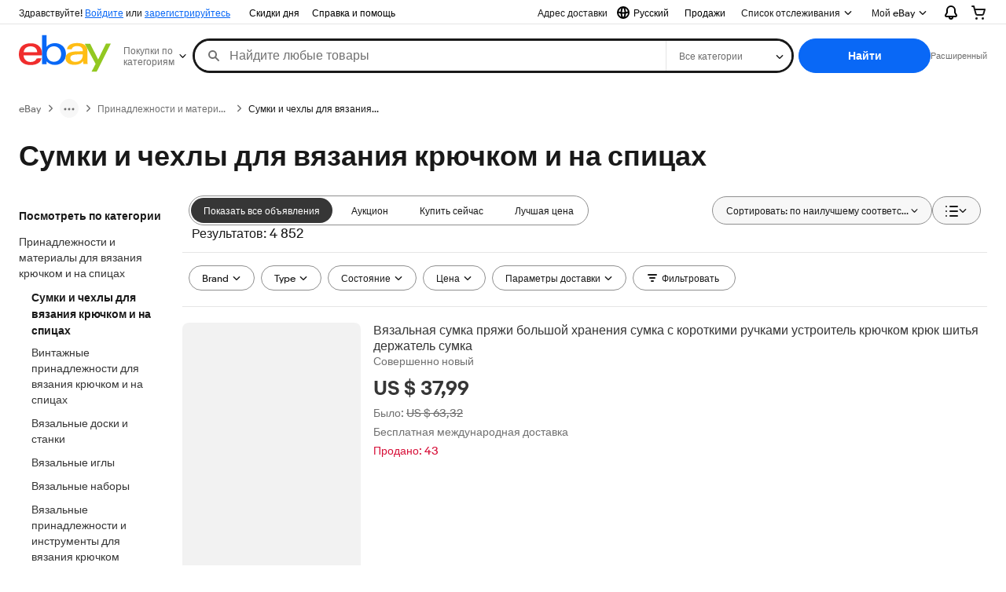

--- FILE ---
content_type: application/x-javascript;charset=UTF-8
request_url: https://ir.ebaystatic.com/cr/ebay-rum/cdn-assets/metrics.d1b2fd1715a751348662.bundle.js
body_size: 31652
content:
var t={880:function(t){t.exports=function(t){var e={};function r(n){if(e[n])return e[n].exports;var i=e[n]={i:n,l:!1,exports:{}};return t[n].call(i.exports,i,i.exports,r),i.l=!0,i.exports}return r.m=t,r.c=e,r.d=function(t,e,n){r.o(t,e)||Object.defineProperty(t,e,{enumerable:!0,get:n})},r.r=function(t){"undefined"!=typeof Symbol&&Symbol.toStringTag&&Object.defineProperty(t,Symbol.toStringTag,{value:"Module"}),Object.defineProperty(t,"__esModule",{value:!0})},r.t=function(t,e){if(1&e&&(t=r(t)),8&e)return t;if(4&e&&"object"==typeof t&&t&&t.__esModule)return t;var n=Object.create(null);if(r.r(n),Object.defineProperty(n,"default",{enumerable:!0,value:t}),2&e&&"string"!=typeof t)for(var i in t)r.d(n,i,function(e){return t[e]}.bind(null,i));return n},r.n=function(t){var e=t&&t.__esModule?function(){return t.default}:function(){return t};return r.d(e,"a",e),e},r.o=function(t,e){return Object.prototype.hasOwnProperty.call(t,e)},r.p="",r(r.s=90)}({17:function(t,e,r){e.__esModule=!0,e.default=void 0;var n=r(18),i=function(){function t(){}return t.getFirstMatch=function(t,e){var r=e.match(t);return r&&r.length>0&&r[1]||""},t.getSecondMatch=function(t,e){var r=e.match(t);return r&&r.length>1&&r[2]||""},t.matchAndReturnConst=function(t,e,r){if(t.test(e))return r},t.getWindowsVersionName=function(t){switch(t){case"NT":return"NT";case"XP":case"NT 5.1":return"XP";case"NT 5.0":return"2000";case"NT 5.2":return"2003";case"NT 6.0":return"Vista";case"NT 6.1":return"7";case"NT 6.2":return"8";case"NT 6.3":return"8.1";case"NT 10.0":return"10";default:return}},t.getMacOSVersionName=function(t){var e=t.split(".").splice(0,2).map((function(t){return parseInt(t,10)||0}));if(e.push(0),10===e[0])switch(e[1]){case 5:return"Leopard";case 6:return"Snow Leopard";case 7:return"Lion";case 8:return"Mountain Lion";case 9:return"Mavericks";case 10:return"Yosemite";case 11:return"El Capitan";case 12:return"Sierra";case 13:return"High Sierra";case 14:return"Mojave";case 15:return"Catalina";default:return}},t.getAndroidVersionName=function(t){var e=t.split(".").splice(0,2).map((function(t){return parseInt(t,10)||0}));if(e.push(0),!(1===e[0]&&e[1]<5))return 1===e[0]&&e[1]<6?"Cupcake":1===e[0]&&e[1]>=6?"Donut":2===e[0]&&e[1]<2?"Eclair":2===e[0]&&2===e[1]?"Froyo":2===e[0]&&e[1]>2?"Gingerbread":3===e[0]?"Honeycomb":4===e[0]&&e[1]<1?"Ice Cream Sandwich":4===e[0]&&e[1]<4?"Jelly Bean":4===e[0]&&e[1]>=4?"KitKat":5===e[0]?"Lollipop":6===e[0]?"Marshmallow":7===e[0]?"Nougat":8===e[0]?"Oreo":9===e[0]?"Pie":void 0},t.getVersionPrecision=function(t){return t.split(".").length},t.compareVersions=function(e,r,n){void 0===n&&(n=!1);var i=t.getVersionPrecision(e),o=t.getVersionPrecision(r),a=Math.max(i,o),s=0,u=t.map([e,r],(function(e){var r=a-t.getVersionPrecision(e),n=e+new Array(r+1).join(".0");return t.map(n.split("."),(function(t){return new Array(20-t.length).join("0")+t})).reverse()}));for(n&&(s=a-Math.min(i,o)),a-=1;a>=s;){if(u[0][a]>u[1][a])return 1;if(u[0][a]===u[1][a]){if(a===s)return 0;a-=1}else if(u[0][a]<u[1][a])return-1}},t.map=function(t,e){var r,n=[];if(Array.prototype.map)return Array.prototype.map.call(t,e);for(r=0;r<t.length;r+=1)n.push(e(t[r]));return n},t.find=function(t,e){var r,n;if(Array.prototype.find)return Array.prototype.find.call(t,e);for(r=0,n=t.length;r<n;r+=1){var i=t[r];if(e(i,r))return i}},t.assign=function(t){for(var e,r,n=t,i=arguments.length,o=new Array(i>1?i-1:0),a=1;a<i;a++)o[a-1]=arguments[a];if(Object.assign)return Object.assign.apply(Object,[t].concat(o));var s=function(){var t=o[e];"object"==typeof t&&null!==t&&Object.keys(t).forEach((function(e){n[e]=t[e]}))};for(e=0,r=o.length;e<r;e+=1)s();return t},t.getBrowserAlias=function(t){return n.BROWSER_ALIASES_MAP[t]},t.getBrowserTypeByAlias=function(t){return n.BROWSER_MAP[t]||""},t}();e.default=i,t.exports=e.default},18:function(t,e,r){e.__esModule=!0,e.ENGINE_MAP=e.OS_MAP=e.PLATFORMS_MAP=e.BROWSER_MAP=e.BROWSER_ALIASES_MAP=void 0,e.BROWSER_ALIASES_MAP={"Amazon Silk":"amazon_silk","Android Browser":"android",Bada:"bada",BlackBerry:"blackberry",Chrome:"chrome",Chromium:"chromium",Electron:"electron",Epiphany:"epiphany",Firefox:"firefox",Focus:"focus",Generic:"generic","Google Search":"google_search",Googlebot:"googlebot","Internet Explorer":"ie","K-Meleon":"k_meleon",Maxthon:"maxthon","Microsoft Edge":"edge","MZ Browser":"mz","NAVER Whale Browser":"naver",Opera:"opera","Opera Coast":"opera_coast",PhantomJS:"phantomjs",Puffin:"puffin",QupZilla:"qupzilla",QQ:"qq",QQLite:"qqlite",Safari:"safari",Sailfish:"sailfish","Samsung Internet for Android":"samsung_internet",SeaMonkey:"seamonkey",Sleipnir:"sleipnir",Swing:"swing",Tizen:"tizen","UC Browser":"uc",Vivaldi:"vivaldi","WebOS Browser":"webos",WeChat:"wechat","Yandex Browser":"yandex",Roku:"roku"},e.BROWSER_MAP={amazon_silk:"Amazon Silk",android:"Android Browser",bada:"Bada",blackberry:"BlackBerry",chrome:"Chrome",chromium:"Chromium",electron:"Electron",epiphany:"Epiphany",firefox:"Firefox",focus:"Focus",generic:"Generic",googlebot:"Googlebot",google_search:"Google Search",ie:"Internet Explorer",k_meleon:"K-Meleon",maxthon:"Maxthon",edge:"Microsoft Edge",mz:"MZ Browser",naver:"NAVER Whale Browser",opera:"Opera",opera_coast:"Opera Coast",phantomjs:"PhantomJS",puffin:"Puffin",qupzilla:"QupZilla",qq:"QQ Browser",qqlite:"QQ Browser Lite",safari:"Safari",sailfish:"Sailfish",samsung_internet:"Samsung Internet for Android",seamonkey:"SeaMonkey",sleipnir:"Sleipnir",swing:"Swing",tizen:"Tizen",uc:"UC Browser",vivaldi:"Vivaldi",webos:"WebOS Browser",wechat:"WeChat",yandex:"Yandex Browser"},e.PLATFORMS_MAP={tablet:"tablet",mobile:"mobile",desktop:"desktop",tv:"tv"},e.OS_MAP={WindowsPhone:"Windows Phone",Windows:"Windows",MacOS:"macOS",iOS:"iOS",Android:"Android",WebOS:"WebOS",BlackBerry:"BlackBerry",Bada:"Bada",Tizen:"Tizen",Linux:"Linux",ChromeOS:"Chrome OS",PlayStation4:"PlayStation 4",Roku:"Roku"},e.ENGINE_MAP={EdgeHTML:"EdgeHTML",Blink:"Blink",Trident:"Trident",Presto:"Presto",Gecko:"Gecko",WebKit:"WebKit"}},90:function(t,e,r){e.__esModule=!0,e.default=void 0;var n,i=(n=r(91))&&n.__esModule?n:{default:n},o=r(18);function a(t,e){for(var r=0;r<e.length;r++){var n=e[r];n.enumerable=n.enumerable||!1,n.configurable=!0,"value"in n&&(n.writable=!0),Object.defineProperty(t,n.key,n)}}var s=function(){function t(){}var e,r;return t.getParser=function(t,e){if(void 0===e&&(e=!1),"string"!=typeof t)throw new Error("UserAgent should be a string");return new i.default(t,e)},t.parse=function(t){return new i.default(t).getResult()},e=t,r=[{key:"BROWSER_MAP",get:function(){return o.BROWSER_MAP}},{key:"ENGINE_MAP",get:function(){return o.ENGINE_MAP}},{key:"OS_MAP",get:function(){return o.OS_MAP}},{key:"PLATFORMS_MAP",get:function(){return o.PLATFORMS_MAP}}],null&&a(e.prototype,null),r&&a(e,r),t}();e.default=s,t.exports=e.default},91:function(t,e,r){e.__esModule=!0,e.default=void 0;var n=u(r(92)),i=u(r(93)),o=u(r(94)),a=u(r(95)),s=u(r(17));function u(t){return t&&t.__esModule?t:{default:t}}var c=function(){function t(t,e){if(void 0===e&&(e=!1),null==t||""===t)throw new Error("UserAgent parameter can't be empty");this._ua=t,this.parsedResult={},!0!==e&&this.parse()}var e=t.prototype;return e.getUA=function(){return this._ua},e.test=function(t){return t.test(this._ua)},e.parseBrowser=function(){var t=this;this.parsedResult.browser={};var e=s.default.find(n.default,(function(e){if("function"==typeof e.test)return e.test(t);if(e.test instanceof Array)return e.test.some((function(e){return t.test(e)}));throw new Error("Browser's test function is not valid")}));return e&&(this.parsedResult.browser=e.describe(this.getUA())),this.parsedResult.browser},e.getBrowser=function(){return this.parsedResult.browser?this.parsedResult.browser:this.parseBrowser()},e.getBrowserName=function(t){return t?String(this.getBrowser().name).toLowerCase()||"":this.getBrowser().name||""},e.getBrowserVersion=function(){return this.getBrowser().version},e.getOS=function(){return this.parsedResult.os?this.parsedResult.os:this.parseOS()},e.parseOS=function(){var t=this;this.parsedResult.os={};var e=s.default.find(i.default,(function(e){if("function"==typeof e.test)return e.test(t);if(e.test instanceof Array)return e.test.some((function(e){return t.test(e)}));throw new Error("Browser's test function is not valid")}));return e&&(this.parsedResult.os=e.describe(this.getUA())),this.parsedResult.os},e.getOSName=function(t){var e=this.getOS().name;return t?String(e).toLowerCase()||"":e||""},e.getOSVersion=function(){return this.getOS().version},e.getPlatform=function(){return this.parsedResult.platform?this.parsedResult.platform:this.parsePlatform()},e.getPlatformType=function(t){void 0===t&&(t=!1);var e=this.getPlatform().type;return t?String(e).toLowerCase()||"":e||""},e.parsePlatform=function(){var t=this;this.parsedResult.platform={};var e=s.default.find(o.default,(function(e){if("function"==typeof e.test)return e.test(t);if(e.test instanceof Array)return e.test.some((function(e){return t.test(e)}));throw new Error("Browser's test function is not valid")}));return e&&(this.parsedResult.platform=e.describe(this.getUA())),this.parsedResult.platform},e.getEngine=function(){return this.parsedResult.engine?this.parsedResult.engine:this.parseEngine()},e.getEngineName=function(t){return t?String(this.getEngine().name).toLowerCase()||"":this.getEngine().name||""},e.parseEngine=function(){var t=this;this.parsedResult.engine={};var e=s.default.find(a.default,(function(e){if("function"==typeof e.test)return e.test(t);if(e.test instanceof Array)return e.test.some((function(e){return t.test(e)}));throw new Error("Browser's test function is not valid")}));return e&&(this.parsedResult.engine=e.describe(this.getUA())),this.parsedResult.engine},e.parse=function(){return this.parseBrowser(),this.parseOS(),this.parsePlatform(),this.parseEngine(),this},e.getResult=function(){return s.default.assign({},this.parsedResult)},e.satisfies=function(t){var e=this,r={},n=0,i={},o=0;if(Object.keys(t).forEach((function(e){var a=t[e];"string"==typeof a?(i[e]=a,o+=1):"object"==typeof a&&(r[e]=a,n+=1)})),n>0){var a=Object.keys(r),u=s.default.find(a,(function(t){return e.isOS(t)}));if(u){var c=this.satisfies(r[u]);if(void 0!==c)return c}var l=s.default.find(a,(function(t){return e.isPlatform(t)}));if(l){var f=this.satisfies(r[l]);if(void 0!==f)return f}}if(o>0){var p=Object.keys(i),d=s.default.find(p,(function(t){return e.isBrowser(t,!0)}));if(void 0!==d)return this.compareVersion(i[d])}},e.isBrowser=function(t,e){void 0===e&&(e=!1);var r=this.getBrowserName().toLowerCase(),n=t.toLowerCase(),i=s.default.getBrowserTypeByAlias(n);return e&&i&&(n=i.toLowerCase()),n===r},e.compareVersion=function(t){var e=[0],r=t,n=!1,i=this.getBrowserVersion();if("string"==typeof i)return">"===t[0]||"<"===t[0]?(r=t.substr(1),"="===t[1]?(n=!0,r=t.substr(2)):e=[],">"===t[0]?e.push(1):e.push(-1)):"="===t[0]?r=t.substr(1):"~"===t[0]&&(n=!0,r=t.substr(1)),e.indexOf(s.default.compareVersions(i,r,n))>-1},e.isOS=function(t){return this.getOSName(!0)===String(t).toLowerCase()},e.isPlatform=function(t){return this.getPlatformType(!0)===String(t).toLowerCase()},e.isEngine=function(t){return this.getEngineName(!0)===String(t).toLowerCase()},e.is=function(t,e){return void 0===e&&(e=!1),this.isBrowser(t,e)||this.isOS(t)||this.isPlatform(t)},e.some=function(t){var e=this;return void 0===t&&(t=[]),t.some((function(t){return e.is(t)}))},t}();e.default=c,t.exports=e.default},92:function(t,e,r){e.__esModule=!0,e.default=void 0;var n,i=(n=r(17))&&n.__esModule?n:{default:n},o=/version\/(\d+(\.?_?\d+)+)/i,a=[{test:[/googlebot/i],describe:function(t){var e={name:"Googlebot"},r=i.default.getFirstMatch(/googlebot\/(\d+(\.\d+))/i,t)||i.default.getFirstMatch(o,t);return r&&(e.version=r),e}},{test:[/opera/i],describe:function(t){var e={name:"Opera"},r=i.default.getFirstMatch(o,t)||i.default.getFirstMatch(/(?:opera)[\s/](\d+(\.?_?\d+)+)/i,t);return r&&(e.version=r),e}},{test:[/opr\/|opios/i],describe:function(t){var e={name:"Opera"},r=i.default.getFirstMatch(/(?:opr|opios)[\s/](\S+)/i,t)||i.default.getFirstMatch(o,t);return r&&(e.version=r),e}},{test:[/SamsungBrowser/i],describe:function(t){var e={name:"Samsung Internet for Android"},r=i.default.getFirstMatch(o,t)||i.default.getFirstMatch(/(?:SamsungBrowser)[\s/](\d+(\.?_?\d+)+)/i,t);return r&&(e.version=r),e}},{test:[/Whale/i],describe:function(t){var e={name:"NAVER Whale Browser"},r=i.default.getFirstMatch(o,t)||i.default.getFirstMatch(/(?:whale)[\s/](\d+(?:\.\d+)+)/i,t);return r&&(e.version=r),e}},{test:[/MZBrowser/i],describe:function(t){var e={name:"MZ Browser"},r=i.default.getFirstMatch(/(?:MZBrowser)[\s/](\d+(?:\.\d+)+)/i,t)||i.default.getFirstMatch(o,t);return r&&(e.version=r),e}},{test:[/focus/i],describe:function(t){var e={name:"Focus"},r=i.default.getFirstMatch(/(?:focus)[\s/](\d+(?:\.\d+)+)/i,t)||i.default.getFirstMatch(o,t);return r&&(e.version=r),e}},{test:[/swing/i],describe:function(t){var e={name:"Swing"},r=i.default.getFirstMatch(/(?:swing)[\s/](\d+(?:\.\d+)+)/i,t)||i.default.getFirstMatch(o,t);return r&&(e.version=r),e}},{test:[/coast/i],describe:function(t){var e={name:"Opera Coast"},r=i.default.getFirstMatch(o,t)||i.default.getFirstMatch(/(?:coast)[\s/](\d+(\.?_?\d+)+)/i,t);return r&&(e.version=r),e}},{test:[/opt\/\d+(?:.?_?\d+)+/i],describe:function(t){var e={name:"Opera Touch"},r=i.default.getFirstMatch(/(?:opt)[\s/](\d+(\.?_?\d+)+)/i,t)||i.default.getFirstMatch(o,t);return r&&(e.version=r),e}},{test:[/yabrowser/i],describe:function(t){var e={name:"Yandex Browser"},r=i.default.getFirstMatch(/(?:yabrowser)[\s/](\d+(\.?_?\d+)+)/i,t)||i.default.getFirstMatch(o,t);return r&&(e.version=r),e}},{test:[/ucbrowser/i],describe:function(t){var e={name:"UC Browser"},r=i.default.getFirstMatch(o,t)||i.default.getFirstMatch(/(?:ucbrowser)[\s/](\d+(\.?_?\d+)+)/i,t);return r&&(e.version=r),e}},{test:[/Maxthon|mxios/i],describe:function(t){var e={name:"Maxthon"},r=i.default.getFirstMatch(o,t)||i.default.getFirstMatch(/(?:Maxthon|mxios)[\s/](\d+(\.?_?\d+)+)/i,t);return r&&(e.version=r),e}},{test:[/epiphany/i],describe:function(t){var e={name:"Epiphany"},r=i.default.getFirstMatch(o,t)||i.default.getFirstMatch(/(?:epiphany)[\s/](\d+(\.?_?\d+)+)/i,t);return r&&(e.version=r),e}},{test:[/puffin/i],describe:function(t){var e={name:"Puffin"},r=i.default.getFirstMatch(o,t)||i.default.getFirstMatch(/(?:puffin)[\s/](\d+(\.?_?\d+)+)/i,t);return r&&(e.version=r),e}},{test:[/sleipnir/i],describe:function(t){var e={name:"Sleipnir"},r=i.default.getFirstMatch(o,t)||i.default.getFirstMatch(/(?:sleipnir)[\s/](\d+(\.?_?\d+)+)/i,t);return r&&(e.version=r),e}},{test:[/k-meleon/i],describe:function(t){var e={name:"K-Meleon"},r=i.default.getFirstMatch(o,t)||i.default.getFirstMatch(/(?:k-meleon)[\s/](\d+(\.?_?\d+)+)/i,t);return r&&(e.version=r),e}},{test:[/micromessenger/i],describe:function(t){var e={name:"WeChat"},r=i.default.getFirstMatch(/(?:micromessenger)[\s/](\d+(\.?_?\d+)+)/i,t)||i.default.getFirstMatch(o,t);return r&&(e.version=r),e}},{test:[/qqbrowser/i],describe:function(t){var e={name:/qqbrowserlite/i.test(t)?"QQ Browser Lite":"QQ Browser"},r=i.default.getFirstMatch(/(?:qqbrowserlite|qqbrowser)[/](\d+(\.?_?\d+)+)/i,t)||i.default.getFirstMatch(o,t);return r&&(e.version=r),e}},{test:[/msie|trident/i],describe:function(t){var e={name:"Internet Explorer"},r=i.default.getFirstMatch(/(?:msie |rv:)(\d+(\.?_?\d+)+)/i,t);return r&&(e.version=r),e}},{test:[/\sedg\//i],describe:function(t){var e={name:"Microsoft Edge"},r=i.default.getFirstMatch(/\sedg\/(\d+(\.?_?\d+)+)/i,t);return r&&(e.version=r),e}},{test:[/edg([ea]|ios)/i],describe:function(t){var e={name:"Microsoft Edge"},r=i.default.getSecondMatch(/edg([ea]|ios)\/(\d+(\.?_?\d+)+)/i,t);return r&&(e.version=r),e}},{test:[/vivaldi/i],describe:function(t){var e={name:"Vivaldi"},r=i.default.getFirstMatch(/vivaldi\/(\d+(\.?_?\d+)+)/i,t);return r&&(e.version=r),e}},{test:[/seamonkey/i],describe:function(t){var e={name:"SeaMonkey"},r=i.default.getFirstMatch(/seamonkey\/(\d+(\.?_?\d+)+)/i,t);return r&&(e.version=r),e}},{test:[/sailfish/i],describe:function(t){var e={name:"Sailfish"},r=i.default.getFirstMatch(/sailfish\s?browser\/(\d+(\.\d+)?)/i,t);return r&&(e.version=r),e}},{test:[/silk/i],describe:function(t){var e={name:"Amazon Silk"},r=i.default.getFirstMatch(/silk\/(\d+(\.?_?\d+)+)/i,t);return r&&(e.version=r),e}},{test:[/phantom/i],describe:function(t){var e={name:"PhantomJS"},r=i.default.getFirstMatch(/phantomjs\/(\d+(\.?_?\d+)+)/i,t);return r&&(e.version=r),e}},{test:[/slimerjs/i],describe:function(t){var e={name:"SlimerJS"},r=i.default.getFirstMatch(/slimerjs\/(\d+(\.?_?\d+)+)/i,t);return r&&(e.version=r),e}},{test:[/blackberry|\bbb\d+/i,/rim\stablet/i],describe:function(t){var e={name:"BlackBerry"},r=i.default.getFirstMatch(o,t)||i.default.getFirstMatch(/blackberry[\d]+\/(\d+(\.?_?\d+)+)/i,t);return r&&(e.version=r),e}},{test:[/(web|hpw)[o0]s/i],describe:function(t){var e={name:"WebOS Browser"},r=i.default.getFirstMatch(o,t)||i.default.getFirstMatch(/w(?:eb)?[o0]sbrowser\/(\d+(\.?_?\d+)+)/i,t);return r&&(e.version=r),e}},{test:[/bada/i],describe:function(t){var e={name:"Bada"},r=i.default.getFirstMatch(/dolfin\/(\d+(\.?_?\d+)+)/i,t);return r&&(e.version=r),e}},{test:[/tizen/i],describe:function(t){var e={name:"Tizen"},r=i.default.getFirstMatch(/(?:tizen\s?)?browser\/(\d+(\.?_?\d+)+)/i,t)||i.default.getFirstMatch(o,t);return r&&(e.version=r),e}},{test:[/qupzilla/i],describe:function(t){var e={name:"QupZilla"},r=i.default.getFirstMatch(/(?:qupzilla)[\s/](\d+(\.?_?\d+)+)/i,t)||i.default.getFirstMatch(o,t);return r&&(e.version=r),e}},{test:[/firefox|iceweasel|fxios/i],describe:function(t){var e={name:"Firefox"},r=i.default.getFirstMatch(/(?:firefox|iceweasel|fxios)[\s/](\d+(\.?_?\d+)+)/i,t);return r&&(e.version=r),e}},{test:[/electron/i],describe:function(t){var e={name:"Electron"},r=i.default.getFirstMatch(/(?:electron)\/(\d+(\.?_?\d+)+)/i,t);return r&&(e.version=r),e}},{test:[/MiuiBrowser/i],describe:function(t){var e={name:"Miui"},r=i.default.getFirstMatch(/(?:MiuiBrowser)[\s/](\d+(\.?_?\d+)+)/i,t);return r&&(e.version=r),e}},{test:[/chromium/i],describe:function(t){var e={name:"Chromium"},r=i.default.getFirstMatch(/(?:chromium)[\s/](\d+(\.?_?\d+)+)/i,t)||i.default.getFirstMatch(o,t);return r&&(e.version=r),e}},{test:[/chrome|crios|crmo/i],describe:function(t){var e={name:"Chrome"},r=i.default.getFirstMatch(/(?:chrome|crios|crmo)\/(\d+(\.?_?\d+)+)/i,t);return r&&(e.version=r),e}},{test:[/GSA/i],describe:function(t){var e={name:"Google Search"},r=i.default.getFirstMatch(/(?:GSA)\/(\d+(\.?_?\d+)+)/i,t);return r&&(e.version=r),e}},{test:function(t){var e=!t.test(/like android/i),r=t.test(/android/i);return e&&r},describe:function(t){var e={name:"Android Browser"},r=i.default.getFirstMatch(o,t);return r&&(e.version=r),e}},{test:[/playstation 4/i],describe:function(t){var e={name:"PlayStation 4"},r=i.default.getFirstMatch(o,t);return r&&(e.version=r),e}},{test:[/safari|applewebkit/i],describe:function(t){var e={name:"Safari"},r=i.default.getFirstMatch(o,t);return r&&(e.version=r),e}},{test:[/.*/i],describe:function(t){var e=-1!==t.search("\\(")?/^(.*)\/(.*)[ \t]\((.*)/:/^(.*)\/(.*) /;return{name:i.default.getFirstMatch(e,t),version:i.default.getSecondMatch(e,t)}}}];e.default=a,t.exports=e.default},93:function(t,e,r){e.__esModule=!0,e.default=void 0;var n,i=(n=r(17))&&n.__esModule?n:{default:n},o=r(18),a=[{test:[/Roku\/DVP/],describe:function(t){var e=i.default.getFirstMatch(/Roku\/DVP-(\d+\.\d+)/i,t);return{name:o.OS_MAP.Roku,version:e}}},{test:[/windows phone/i],describe:function(t){var e=i.default.getFirstMatch(/windows phone (?:os)?\s?(\d+(\.\d+)*)/i,t);return{name:o.OS_MAP.WindowsPhone,version:e}}},{test:[/windows /i],describe:function(t){var e=i.default.getFirstMatch(/Windows ((NT|XP)( \d\d?.\d)?)/i,t),r=i.default.getWindowsVersionName(e);return{name:o.OS_MAP.Windows,version:e,versionName:r}}},{test:[/Macintosh(.*?) FxiOS(.*?)\//],describe:function(t){var e={name:o.OS_MAP.iOS},r=i.default.getSecondMatch(/(Version\/)(\d[\d.]+)/,t);return r&&(e.version=r),e}},{test:[/macintosh/i],describe:function(t){var e=i.default.getFirstMatch(/mac os x (\d+(\.?_?\d+)+)/i,t).replace(/[_\s]/g,"."),r=i.default.getMacOSVersionName(e),n={name:o.OS_MAP.MacOS,version:e};return r&&(n.versionName=r),n}},{test:[/(ipod|iphone|ipad)/i],describe:function(t){var e=i.default.getFirstMatch(/os (\d+([_\s]\d+)*) like mac os x/i,t).replace(/[_\s]/g,".");return{name:o.OS_MAP.iOS,version:e}}},{test:function(t){var e=!t.test(/like android/i),r=t.test(/android/i);return e&&r},describe:function(t){var e=i.default.getFirstMatch(/android[\s/-](\d+(\.\d+)*)/i,t),r=i.default.getAndroidVersionName(e),n={name:o.OS_MAP.Android,version:e};return r&&(n.versionName=r),n}},{test:[/(web|hpw)[o0]s/i],describe:function(t){var e=i.default.getFirstMatch(/(?:web|hpw)[o0]s\/(\d+(\.\d+)*)/i,t),r={name:o.OS_MAP.WebOS};return e&&e.length&&(r.version=e),r}},{test:[/blackberry|\bbb\d+/i,/rim\stablet/i],describe:function(t){var e=i.default.getFirstMatch(/rim\stablet\sos\s(\d+(\.\d+)*)/i,t)||i.default.getFirstMatch(/blackberry\d+\/(\d+([_\s]\d+)*)/i,t)||i.default.getFirstMatch(/\bbb(\d+)/i,t);return{name:o.OS_MAP.BlackBerry,version:e}}},{test:[/bada/i],describe:function(t){var e=i.default.getFirstMatch(/bada\/(\d+(\.\d+)*)/i,t);return{name:o.OS_MAP.Bada,version:e}}},{test:[/tizen/i],describe:function(t){var e=i.default.getFirstMatch(/tizen[/\s](\d+(\.\d+)*)/i,t);return{name:o.OS_MAP.Tizen,version:e}}},{test:[/linux/i],describe:function(){return{name:o.OS_MAP.Linux}}},{test:[/CrOS/],describe:function(){return{name:o.OS_MAP.ChromeOS}}},{test:[/PlayStation 4/],describe:function(t){var e=i.default.getFirstMatch(/PlayStation 4[/\s](\d+(\.\d+)*)/i,t);return{name:o.OS_MAP.PlayStation4,version:e}}}];e.default=a,t.exports=e.default},94:function(t,e,r){e.__esModule=!0,e.default=void 0;var n,i=(n=r(17))&&n.__esModule?n:{default:n},o=r(18),a=[{test:[/googlebot/i],describe:function(){return{type:"bot",vendor:"Google"}}},{test:[/huawei/i],describe:function(t){var e=i.default.getFirstMatch(/(can-l01)/i,t)&&"Nova",r={type:o.PLATFORMS_MAP.mobile,vendor:"Huawei"};return e&&(r.model=e),r}},{test:[/nexus\s*(?:7|8|9|10).*/i],describe:function(){return{type:o.PLATFORMS_MAP.tablet,vendor:"Nexus"}}},{test:[/ipad/i],describe:function(){return{type:o.PLATFORMS_MAP.tablet,vendor:"Apple",model:"iPad"}}},{test:[/Macintosh(.*?) FxiOS(.*?)\//],describe:function(){return{type:o.PLATFORMS_MAP.tablet,vendor:"Apple",model:"iPad"}}},{test:[/kftt build/i],describe:function(){return{type:o.PLATFORMS_MAP.tablet,vendor:"Amazon",model:"Kindle Fire HD 7"}}},{test:[/silk/i],describe:function(){return{type:o.PLATFORMS_MAP.tablet,vendor:"Amazon"}}},{test:[/tablet(?! pc)/i],describe:function(){return{type:o.PLATFORMS_MAP.tablet}}},{test:function(t){var e=t.test(/ipod|iphone/i),r=t.test(/like (ipod|iphone)/i);return e&&!r},describe:function(t){var e=i.default.getFirstMatch(/(ipod|iphone)/i,t);return{type:o.PLATFORMS_MAP.mobile,vendor:"Apple",model:e}}},{test:[/nexus\s*[0-6].*/i,/galaxy nexus/i],describe:function(){return{type:o.PLATFORMS_MAP.mobile,vendor:"Nexus"}}},{test:[/[^-]mobi/i],describe:function(){return{type:o.PLATFORMS_MAP.mobile}}},{test:function(t){return"blackberry"===t.getBrowserName(!0)},describe:function(){return{type:o.PLATFORMS_MAP.mobile,vendor:"BlackBerry"}}},{test:function(t){return"bada"===t.getBrowserName(!0)},describe:function(){return{type:o.PLATFORMS_MAP.mobile}}},{test:function(t){return"windows phone"===t.getBrowserName()},describe:function(){return{type:o.PLATFORMS_MAP.mobile,vendor:"Microsoft"}}},{test:function(t){var e=Number(String(t.getOSVersion()).split(".")[0]);return"android"===t.getOSName(!0)&&e>=3},describe:function(){return{type:o.PLATFORMS_MAP.tablet}}},{test:function(t){return"android"===t.getOSName(!0)},describe:function(){return{type:o.PLATFORMS_MAP.mobile}}},{test:function(t){return"macos"===t.getOSName(!0)},describe:function(){return{type:o.PLATFORMS_MAP.desktop,vendor:"Apple"}}},{test:function(t){return"windows"===t.getOSName(!0)},describe:function(){return{type:o.PLATFORMS_MAP.desktop}}},{test:function(t){return"linux"===t.getOSName(!0)},describe:function(){return{type:o.PLATFORMS_MAP.desktop}}},{test:function(t){return"playstation 4"===t.getOSName(!0)},describe:function(){return{type:o.PLATFORMS_MAP.tv}}},{test:function(t){return"roku"===t.getOSName(!0)},describe:function(){return{type:o.PLATFORMS_MAP.tv}}}];e.default=a,t.exports=e.default},95:function(t,e,r){e.__esModule=!0,e.default=void 0;var n,i=(n=r(17))&&n.__esModule?n:{default:n},o=r(18),a=[{test:function(t){return"microsoft edge"===t.getBrowserName(!0)},describe:function(t){if(/\sedg\//i.test(t))return{name:o.ENGINE_MAP.Blink};var e=i.default.getFirstMatch(/edge\/(\d+(\.?_?\d+)+)/i,t);return{name:o.ENGINE_MAP.EdgeHTML,version:e}}},{test:[/trident/i],describe:function(t){var e={name:o.ENGINE_MAP.Trident},r=i.default.getFirstMatch(/trident\/(\d+(\.?_?\d+)+)/i,t);return r&&(e.version=r),e}},{test:function(t){return t.test(/presto/i)},describe:function(t){var e={name:o.ENGINE_MAP.Presto},r=i.default.getFirstMatch(/presto\/(\d+(\.?_?\d+)+)/i,t);return r&&(e.version=r),e}},{test:function(t){var e=t.test(/gecko/i),r=t.test(/like gecko/i);return e&&!r},describe:function(t){var e={name:o.ENGINE_MAP.Gecko},r=i.default.getFirstMatch(/gecko\/(\d+(\.?_?\d+)+)/i,t);return r&&(e.version=r),e}},{test:[/(apple)?webkit\/537\.36/i],describe:function(){return{name:o.ENGINE_MAP.Blink}}},{test:[/(apple)?webkit/i],describe:function(t){var e={name:o.ENGINE_MAP.WebKit},r=i.default.getFirstMatch(/webkit\/(\d+(\.?_?\d+)+)/i,t);return r&&(e.version=r),e}}];e.default=a,t.exports=e.default}})}},e={};function r(n){var i=e[n];if(void 0!==i)return i.exports;var o=e[n]={exports:{}};return t[n].call(o.exports,o,o.exports,r),o.exports}r.n=t=>{var e=t&&t.__esModule?()=>t.default:()=>t;return r.d(e,{a:e}),e},r.d=(t,e)=>{for(var n in e)r.o(e,n)&&!r.o(t,n)&&Object.defineProperty(t,n,{enumerable:!0,get:e[n]})},r.g=function(){if("object"==typeof globalThis)return globalThis;try{return this||new Function("return this")()}catch(t){if("object"==typeof window)return window}}(),r.o=(t,e)=>Object.prototype.hasOwnProperty.call(t,e);var n={};r.d(n,{P:()=>zi,E:()=>Wi});var i,o=(i=function(t,e){return i=Object.setPrototypeOf||{__proto__:[]}instanceof Array&&function(t,e){t.__proto__=e}||function(t,e){for(var r in e)Object.prototype.hasOwnProperty.call(e,r)&&(t[r]=e[r])},i(t,e)},function(t,e){if("function"!=typeof e&&null!==e)throw new TypeError("Class extends value "+String(e)+" is not a constructor or null");function r(){this.constructor=t}i(t,e),t.prototype=null===e?Object.create(e):(r.prototype=e.prototype,new r)}),a=function(){function t(){}return t.prototype.createHistogram=function(t,e){return y},t.prototype.createCounter=function(t,e){return m},t.prototype.createUpDownCounter=function(t,e){return _},t.prototype.createObservableGauge=function(t,e){return b},t.prototype.createObservableCounter=function(t,e){return g},t.prototype.createObservableUpDownCounter=function(t,e){return E},t.prototype.addBatchObservableCallback=function(t,e){},t.prototype.removeBatchObservableCallback=function(t){},t}(),s=function(){},u=function(t){function e(){return null!==t&&t.apply(this,arguments)||this}return o(e,t),e.prototype.add=function(t,e){},e}(s),c=function(t){function e(){return null!==t&&t.apply(this,arguments)||this}return o(e,t),e.prototype.add=function(t,e){},e}(s),l=function(t){function e(){return null!==t&&t.apply(this,arguments)||this}return o(e,t),e.prototype.record=function(t,e){},e}(s),f=function(){function t(){}return t.prototype.addCallback=function(t){},t.prototype.removeCallback=function(t){},t}(),p=function(t){function e(){return null!==t&&t.apply(this,arguments)||this}return o(e,t),e}(f),d=function(t){function e(){return null!==t&&t.apply(this,arguments)||this}return o(e,t),e}(f),h=function(t){function e(){return null!==t&&t.apply(this,arguments)||this}return o(e,t),e}(f),v=new a,m=new u,y=new l,_=new c,g=new p,b=new d,E=new h,T=new(function(){function t(){}return t.prototype.getMeter=function(t,e,r){return v},t}()),w="object"==typeof globalThis?globalThis:"object"==typeof self?self:"object"==typeof window?window:"object"==typeof r.g?r.g:{},O="1.8.0",S=/^(\d+)\.(\d+)\.(\d+)(-(.+))?$/,M=function(t){var e=new Set([t]),r=new Set,n=t.match(S);if(!n)return function(){return!1};var i=+n[1],o=+n[2],a=+n[3];if(null!=n[4])return function(e){return e===t};function s(t){return r.add(t),!1}function u(t){return e.add(t),!0}return function(t){if(e.has(t))return!0;if(r.has(t))return!1;var n=t.match(S);if(!n)return s(t);var c=+n[1],l=+n[2],f=+n[3];return null!=n[4]||i!==c?s(t):0===i?o===l&&a<=f?u(t):s(t):o<=l?u(t):s(t)}}(O),A=O.split(".")[0],P=Symbol.for("opentelemetry.js.api."+A),R=w;function L(t,e,r,n){var i;void 0===n&&(n=!1);var o=R[P]=null!==(i=R[P])&&void 0!==i?i:{version:O};if(!n&&o[t]){var a=new Error("@opentelemetry/api: Attempted duplicate registration of API: "+t);return r.error(a.stack||a.message),!1}return o.version!==O?(a=new Error("@opentelemetry/api: Registration of version v"+o.version+" for "+t+" does not match previously registered API v"+O),r.error(a.stack||a.message),!1):(o[t]=e,r.debug("@opentelemetry/api: Registered a global for "+t+" v"+O+"."),!0)}function x(t){var e,r,n=null===(e=R[P])||void 0===e?void 0:e.version;if(n&&M(n))return null===(r=R[P])||void 0===r?void 0:r[t]}function C(t,e){e.debug("@opentelemetry/api: Unregistering a global for "+t+" v"+O+".");var r=R[P];r&&delete r[t]}var N,I=function(){function t(t){this._namespace=t.namespace||"DiagComponentLogger"}return t.prototype.debug=function(){for(var t=[],e=0;e<arguments.length;e++)t[e]=arguments[e];return k("debug",this._namespace,t)},t.prototype.error=function(){for(var t=[],e=0;e<arguments.length;e++)t[e]=arguments[e];return k("error",this._namespace,t)},t.prototype.info=function(){for(var t=[],e=0;e<arguments.length;e++)t[e]=arguments[e];return k("info",this._namespace,t)},t.prototype.warn=function(){for(var t=[],e=0;e<arguments.length;e++)t[e]=arguments[e];return k("warn",this._namespace,t)},t.prototype.verbose=function(){for(var t=[],e=0;e<arguments.length;e++)t[e]=arguments[e];return k("verbose",this._namespace,t)},t}();function k(t,e,r){var n=x("diag");if(n)return r.unshift(e),n[t].apply(n,function(t,e,r){if(r||2===arguments.length)for(var n,i=0,o=e.length;i<o;i++)!n&&i in e||(n||(n=Array.prototype.slice.call(e,0,i)),n[i]=e[i]);return t.concat(n||Array.prototype.slice.call(e))}([],function(t,e){var r="function"==typeof Symbol&&t[Symbol.iterator];if(!r)return t;var n,i,o=r.call(t),a=[];try{for(;(void 0===e||e-- >0)&&!(n=o.next()).done;)a.push(n.value)}catch(t){i={error:t}}finally{try{n&&!n.done&&(r=o.return)&&r.call(o)}finally{if(i)throw i.error}}return a}(r),!1))}!function(t){t[t.NONE=0]="NONE",t[t.ERROR=30]="ERROR",t[t.WARN=50]="WARN",t[t.INFO=60]="INFO",t[t.DEBUG=70]="DEBUG",t[t.VERBOSE=80]="VERBOSE",t[t.ALL=9999]="ALL"}(N||(N={}));var B=function(){function t(){function t(t){return function(){for(var e=[],r=0;r<arguments.length;r++)e[r]=arguments[r];var n=x("diag");if(n)return n[t].apply(n,function(t,e,r){if(r||2===arguments.length)for(var n,i=0,o=e.length;i<o;i++)!n&&i in e||(n||(n=Array.prototype.slice.call(e,0,i)),n[i]=e[i]);return t.concat(n||Array.prototype.slice.call(e))}([],function(t,e){var r="function"==typeof Symbol&&t[Symbol.iterator];if(!r)return t;var n,i,o=r.call(t),a=[];try{for(;(void 0===e||e-- >0)&&!(n=o.next()).done;)a.push(n.value)}catch(t){i={error:t}}finally{try{n&&!n.done&&(r=o.return)&&r.call(o)}finally{if(i)throw i.error}}return a}(e),!1))}}var e=this;e.setLogger=function(t,r){var n,i,o;if(void 0===r&&(r={logLevel:N.INFO}),t===e){var a=new Error("Cannot use diag as the logger for itself. Please use a DiagLogger implementation like ConsoleDiagLogger or a custom implementation");return e.error(null!==(n=a.stack)&&void 0!==n?n:a.message),!1}"number"==typeof r&&(r={logLevel:r});var s=x("diag"),u=function(t,e){function r(r,n){var i=e[r];return"function"==typeof i&&t>=n?i.bind(e):function(){}}return t<N.NONE?t=N.NONE:t>N.ALL&&(t=N.ALL),e=e||{},{error:r("error",N.ERROR),warn:r("warn",N.WARN),info:r("info",N.INFO),debug:r("debug",N.DEBUG),verbose:r("verbose",N.VERBOSE)}}(null!==(i=r.logLevel)&&void 0!==i?i:N.INFO,t);if(s&&!r.suppressOverrideMessage){var c=null!==(o=(new Error).stack)&&void 0!==o?o:"<failed to generate stacktrace>";s.warn("Current logger will be overwritten from "+c),u.warn("Current logger will overwrite one already registered from "+c)}return L("diag",u,e,!0)},e.disable=function(){C("diag",e)},e.createComponentLogger=function(t){return new I(t)},e.verbose=t("verbose"),e.debug=t("debug"),e.info=t("info"),e.warn=t("warn"),e.error=t("error")}return t.instance=function(){return this._instance||(this._instance=new t),this._instance},t}(),U="metrics",F=function(){function t(){}return t.getInstance=function(){return this._instance||(this._instance=new t),this._instance},t.prototype.setGlobalMeterProvider=function(t){return L(U,t,B.instance())},t.prototype.getMeterProvider=function(){return x(U)||T},t.prototype.getMeter=function(t,e,r){return this.getMeterProvider().getMeter(t,e,r)},t.prototype.disable=function(){C(U,B.instance())},t}().getInstance(),D=B.instance();function G(t){for(var e={},r=t.length,n=0;n<r;n++){var i=t[n];i&&(e[String(i).toUpperCase().replace(/[-.]/g,"_")]=i)}return e}var j,V,X="service.name",H="telemetry.sdk.name",z="telemetry.sdk.language",W="telemetry.sdk.version",q=X,Y=H,K=z,Q=W,J=G(["cloud.provider","cloud.account.id","cloud.region","cloud.availability_zone","cloud.platform","aws.ecs.container.arn","aws.ecs.cluster.arn","aws.ecs.launchtype","aws.ecs.task.arn","aws.ecs.task.family","aws.ecs.task.revision","aws.eks.cluster.arn","aws.log.group.names","aws.log.group.arns","aws.log.stream.names","aws.log.stream.arns","container.name","container.id","container.runtime","container.image.name","container.image.tag","deployment.environment","device.id","device.model.identifier","device.model.name","faas.name","faas.id","faas.version","faas.instance","faas.max_memory","host.id","host.name","host.type","host.arch","host.image.name","host.image.id","host.image.version","k8s.cluster.name","k8s.node.name","k8s.node.uid","k8s.namespace.name","k8s.pod.uid","k8s.pod.name","k8s.container.name","k8s.replicaset.uid","k8s.replicaset.name","k8s.deployment.uid","k8s.deployment.name","k8s.statefulset.uid","k8s.statefulset.name","k8s.daemonset.uid","k8s.daemonset.name","k8s.job.uid","k8s.job.name","k8s.cronjob.uid","k8s.cronjob.name","os.type","os.description","os.name","os.version","process.pid","process.executable.name","process.executable.path","process.command","process.command_line","process.command_args","process.owner","process.runtime.name","process.runtime.version","process.runtime.description",X,"service.namespace","service.instance.id","service.version",H,z,W,"telemetry.auto.version","webengine.name","webengine.version","webengine.description"]),Z=G(["cpp","dotnet","erlang","go","java","nodejs","php","python","ruby","webjs"]),$=((j={})[J.TELEMETRY_SDK_NAME]="opentelemetry",j[J.PROCESS_RUNTIME_NAME]="browser",j[J.TELEMETRY_SDK_LANGUAGE]=Z.WEBJS,j[J.TELEMETRY_SDK_VERSION]="1.24.1",j),tt=function(){return tt=Object.assign||function(t){for(var e,r=1,n=arguments.length;r<n;r++)for(var i in e=arguments[r])Object.prototype.hasOwnProperty.call(e,i)&&(t[i]=e[i]);return t},tt.apply(this,arguments)},et=function(){function t(t,e){var r,n=this;this._attributes=t,this.asyncAttributesPending=null!=e,this._syncAttributes=null!==(r=this._attributes)&&void 0!==r?r:{},this._asyncAttributesPromise=null==e?void 0:e.then((function(t){return n._attributes=Object.assign({},n._attributes,t),n.asyncAttributesPending=!1,t}),(function(t){return D.debug("a resource's async attributes promise rejected: %s",t),n.asyncAttributesPending=!1,{}}))}return t.empty=function(){return t.EMPTY},t.default=function(){var e;return new t(((e={})[q]="unknown_service",e[K]=$[K],e[Y]=$[Y],e[Q]=$[Q],e))},Object.defineProperty(t.prototype,"attributes",{get:function(){var t;return this.asyncAttributesPending&&D.error("Accessing resource attributes before async attributes settled"),null!==(t=this._attributes)&&void 0!==t?t:{}},enumerable:!1,configurable:!0}),t.prototype.waitForAsyncAttributes=function(){return function(t,e,r,n){return new(r||(r=Promise))((function(i,o){function a(t){try{u(n.next(t))}catch(t){o(t)}}function s(t){try{u(n.throw(t))}catch(t){o(t)}}function u(t){var e;t.done?i(t.value):(e=t.value,e instanceof r?e:new r((function(t){t(e)}))).then(a,s)}u((n=n.apply(t,e||[])).next())}))}(this,void 0,void 0,(function(){return function(t,e){var r,n,i,o,a={label:0,sent:function(){if(1&i[0])throw i[1];return i[1]},trys:[],ops:[]};return o={next:s(0),throw:s(1),return:s(2)},"function"==typeof Symbol&&(o[Symbol.iterator]=function(){return this}),o;function s(o){return function(s){return function(o){if(r)throw new TypeError("Generator is already executing.");for(;a;)try{if(r=1,n&&(i=2&o[0]?n.return:o[0]?n.throw||((i=n.return)&&i.call(n),0):n.next)&&!(i=i.call(n,o[1])).done)return i;switch(n=0,i&&(o=[2&o[0],i.value]),o[0]){case 0:case 1:i=o;break;case 4:return a.label++,{value:o[1],done:!1};case 5:a.label++,n=o[1],o=[0];continue;case 7:o=a.ops.pop(),a.trys.pop();continue;default:if(!((i=(i=a.trys).length>0&&i[i.length-1])||6!==o[0]&&2!==o[0])){a=0;continue}if(3===o[0]&&(!i||o[1]>i[0]&&o[1]<i[3])){a.label=o[1];break}if(6===o[0]&&a.label<i[1]){a.label=i[1],i=o;break}if(i&&a.label<i[2]){a.label=i[2],a.ops.push(o);break}i[2]&&a.ops.pop(),a.trys.pop();continue}o=e.call(t,a)}catch(t){o=[6,t],n=0}finally{r=i=0}if(5&o[0])throw o[1];return{value:o[0]?o[1]:void 0,done:!0}}([o,s])}}}(this,(function(t){switch(t.label){case 0:return this.asyncAttributesPending?[4,this._asyncAttributesPromise]:[3,2];case 1:t.sent(),t.label=2;case 2:return[2]}}))}))},t.prototype.merge=function(e){var r,n=this;if(!e)return this;var i=tt(tt({},this._syncAttributes),null!==(r=e._syncAttributes)&&void 0!==r?r:e.attributes);if(!this._asyncAttributesPromise&&!e._asyncAttributesPromise)return new t(i);var o=Promise.all([this._asyncAttributesPromise,e._asyncAttributesPromise]).then((function(t){var r,i=function(t,e){var r="function"==typeof Symbol&&t[Symbol.iterator];if(!r)return t;var n,i,o=r.call(t),a=[];try{for(;(void 0===e||e-- >0)&&!(n=o.next()).done;)a.push(n.value)}catch(t){i={error:t}}finally{try{n&&!n.done&&(r=o.return)&&r.call(o)}finally{if(i)throw i.error}}return a}(t,2),o=i[0],a=i[1];return tt(tt(tt(tt({},n._syncAttributes),o),null!==(r=e._syncAttributes)&&void 0!==r?r:e.attributes),a)}));return new t(i,o)},t.EMPTY=new t({}),t}();!function(t){t[t.DELTA=0]="DELTA",t[t.CUMULATIVE=1]="CUMULATIVE"}(V||(V={}));var rt,nt=new function t(e){var r=this;r._currentContext=e?new Map(e):new Map,r.getValue=function(t){return r._currentContext.get(t)},r.setValue=function(e,n){var i=new t(r._currentContext);return i._currentContext.set(e,n),i},r.deleteValue=function(e){var n=new t(r._currentContext);return n._currentContext.delete(e),n}},it=function(){function t(){}return t.prototype.active=function(){return nt},t.prototype.with=function(t,e,r){for(var n=[],i=3;i<arguments.length;i++)n[i-3]=arguments[i];return e.call.apply(e,function(t,e,r){if(r||2===arguments.length)for(var n,i=0,o=e.length;i<o;i++)!n&&i in e||(n||(n=Array.prototype.slice.call(e,0,i)),n[i]=e[i]);return t.concat(n||Array.prototype.slice.call(e))}([r],function(t,e){var r="function"==typeof Symbol&&t[Symbol.iterator];if(!r)return t;var n,i,o=r.call(t),a=[];try{for(;(void 0===e||e-- >0)&&!(n=o.next()).done;)a.push(n.value)}catch(t){i={error:t}}finally{try{n&&!n.done&&(r=o.return)&&r.call(o)}finally{if(i)throw i.error}}return a}(n),!1))},t.prototype.bind=function(t,e){return e},t.prototype.enable=function(){return this},t.prototype.disable=function(){return this},t}(),ot="context",at=new it,st=function(){function t(){}return t.getInstance=function(){return this._instance||(this._instance=new t),this._instance},t.prototype.setGlobalContextManager=function(t){return L(ot,t,B.instance())},t.prototype.active=function(){return this._getContextManager().active()},t.prototype.with=function(t,e,r){for(var n,i=[],o=3;o<arguments.length;o++)i[o-3]=arguments[o];return(n=this._getContextManager()).with.apply(n,function(t,e,r){if(r||2===arguments.length)for(var n,i=0,o=e.length;i<o;i++)!n&&i in e||(n||(n=Array.prototype.slice.call(e,0,i)),n[i]=e[i]);return t.concat(n||Array.prototype.slice.call(e))}([t,e,r],function(t,e){var r="function"==typeof Symbol&&t[Symbol.iterator];if(!r)return t;var n,i,o=r.call(t),a=[];try{for(;(void 0===e||e-- >0)&&!(n=o.next()).done;)a.push(n.value)}catch(t){i={error:t}}finally{try{n&&!n.done&&(r=o.return)&&r.call(o)}finally{if(i)throw i.error}}return a}(i),!1))},t.prototype.bind=function(t,e){return this._getContextManager().bind(t,e)},t.prototype._getContextManager=function(){return x(ot)||at},t.prototype.disable=function(){this._getContextManager().disable(),C(ot,B.instance())},t}(),ut=st.getInstance(),ct=("OpenTelemetry SDK Context Key SUPPRESS_TRACING",Symbol.for("OpenTelemetry SDK Context Key SUPPRESS_TRACING")),lt=function(t,e){return new Promise((function(r){ut.with(ut.active().setValue(ct,!0),(function(){t.export(e,(function(t){r(t)}))}))}))};!function(t){t[t.SUCCESS=0]="SUCCESS",t[t.FAILED=1]="FAILED"}(rt||(rt={}));var ft=function(){var t=function(e,r){return t=Object.setPrototypeOf||{__proto__:[]}instanceof Array&&function(t,e){t.__proto__=e}||function(t,e){for(var r in e)Object.prototype.hasOwnProperty.call(e,r)&&(t[r]=e[r])},t(e,r)};return function(e,r){if("function"!=typeof r&&null!==r)throw new TypeError("Class extends value "+String(r)+" is not a constructor or null");function n(){this.constructor=e}t(e,r),e.prototype=null===r?Object.create(r):(n.prototype=r.prototype,new n)}}(),pt=function(t,e,r,n){return new(r||(r=Promise))((function(i,o){function a(t){try{u(n.next(t))}catch(t){o(t)}}function s(t){try{u(n.throw(t))}catch(t){o(t)}}function u(t){var e;t.done?i(t.value):(e=t.value,e instanceof r?e:new r((function(t){t(e)}))).then(a,s)}u((n=n.apply(t,e||[])).next())}))},dt=function(t,e){var r,n,i,o,a={label:0,sent:function(){if(1&i[0])throw i[1];return i[1]},trys:[],ops:[]};return o={next:s(0),throw:s(1),return:s(2)},"function"==typeof Symbol&&(o[Symbol.iterator]=function(){return this}),o;function s(o){return function(s){return function(o){if(r)throw new TypeError("Generator is already executing.");for(;a;)try{if(r=1,n&&(i=2&o[0]?n.return:o[0]?n.throw||((i=n.return)&&i.call(n),0):n.next)&&!(i=i.call(n,o[1])).done)return i;switch(n=0,i&&(o=[2&o[0],i.value]),o[0]){case 0:case 1:i=o;break;case 4:return a.label++,{value:o[1],done:!1};case 5:a.label++,n=o[1],o=[0];continue;case 7:o=a.ops.pop(),a.trys.pop();continue;default:if(!((i=(i=a.trys).length>0&&i[i.length-1])||6!==o[0]&&2!==o[0])){a=0;continue}if(3===o[0]&&(!i||o[1]>i[0]&&o[1]<i[3])){a.label=o[1];break}if(6===o[0]&&a.label<i[1]){a.label=i[1],i=o;break}if(i&&a.label<i[2]){a.label=i[2],a.ops.push(o);break}i[2]&&a.ops.pop(),a.trys.pop();continue}o=e.call(t,a)}catch(t){o=[6,t],n=0}finally{r=i=0}if(5&o[0])throw o[1];return{value:o[0]?o[1]:void 0,done:!0}}([o,s])}}};function ht(t){return null!=t}function vt(t){var e=Object.keys(t);return 0===e.length?"":(e=e.sort(),JSON.stringify(e.map((function(e){return[e,t[e]]}))))}var mt,yt=function(t){function e(r){var n=t.call(this,r)||this;return Object.setPrototypeOf(n,e.prototype),n}return ft(e,t),e}(Error);function _t(t,e){var r,n=new Promise((function(t,n){r=setTimeout((function(){n(new yt("Operation timed out."))}),e)}));return Promise.race([t,n]).then((function(t){return clearTimeout(r),t}),(function(t){throw clearTimeout(r),t}))}function gt(t){return pt(this,void 0,void 0,(function(){var e=this;return dt(this,(function(r){return[2,Promise.all(t.map((function(t){return pt(e,void 0,void 0,(function(){return dt(this,(function(e){switch(e.label){case 0:return e.trys.push([0,2,,3]),[4,t];case 1:return[2,{status:"fulfilled",value:e.sent()}];case 2:return[2,{status:"rejected",reason:e.sent()}];case 3:return[2]}}))}))})))]}))}))}function bt(t){return"rejected"===t.status}function Et(t,e){var r=[];return t.forEach((function(t){r.push.apply(r,function(t,e,r){if(r||2===arguments.length)for(var n,i=0,o=e.length;i<o;i++)!n&&i in e||(n||(n=Array.prototype.slice.call(e,0,i)),n[i]=e[i]);return t.concat(n||Array.prototype.slice.call(e))}([],function(t,e){var r="function"==typeof Symbol&&t[Symbol.iterator];if(!r)return t;var n,i,o=r.call(t),a=[];try{for(;(void 0===e||e-- >0)&&!(n=o.next()).done;)a.push(n.value)}catch(t){i={error:t}}finally{try{n&&!n.done&&(r=o.return)&&r.call(o)}finally{if(i)throw i.error}}return a}(e(t)),!1))})),r}!function(t){t[t.DROP=0]="DROP",t[t.SUM=1]="SUM",t[t.LAST_VALUE=2]="LAST_VALUE",t[t.HISTOGRAM=3]="HISTOGRAM",t[t.EXPONENTIAL_HISTOGRAM=4]="EXPONENTIAL_HISTOGRAM"}(mt||(mt={}));var Tt,wt=function(){function t(){this.kind=mt.DROP}return t.prototype.createAccumulation=function(){},t.prototype.merge=function(t,e){},t.prototype.diff=function(t,e){},t.prototype.toMetricData=function(t,e,r,n){},t}();!function(t){t[t.HISTOGRAM=0]="HISTOGRAM",t[t.EXPONENTIAL_HISTOGRAM=1]="EXPONENTIAL_HISTOGRAM",t[t.GAUGE=2]="GAUGE",t[t.SUM=3]="SUM"}(Tt||(Tt={}));var Ot=function(){function t(t,e,r,n){void 0===r&&(r=0),void 0===n&&(n=!1),this.startTime=t,this.monotonic=e,this._current=r,this.reset=n}return t.prototype.record=function(t){this.monotonic&&t<0||(this._current+=t)},t.prototype.setStartTime=function(t){this.startTime=t},t.prototype.toPointValue=function(){return this._current},t}(),St=function(){function t(t){this.monotonic=t,this.kind=mt.SUM}return t.prototype.createAccumulation=function(t){return new Ot(t,this.monotonic)},t.prototype.merge=function(t,e){var r=t.toPointValue(),n=e.toPointValue();return e.reset?new Ot(e.startTime,this.monotonic,n,e.reset):new Ot(t.startTime,this.monotonic,r+n)},t.prototype.diff=function(t,e){var r=t.toPointValue(),n=e.toPointValue();return this.monotonic&&r>n?new Ot(e.startTime,this.monotonic,n,!0):new Ot(e.startTime,this.monotonic,n-r)},t.prototype.toMetricData=function(t,e,r,n){return{descriptor:t,aggregationTemporality:e,dataPointType:Tt.SUM,dataPoints:r.map((function(t){var e=function(t,e){var r="function"==typeof Symbol&&t[Symbol.iterator];if(!r)return t;var n,i,o=r.call(t),a=[];try{for(;(void 0===e||e-- >0)&&!(n=o.next()).done;)a.push(n.value)}catch(t){i={error:t}}finally{try{n&&!n.done&&(r=o.return)&&r.call(o)}finally{if(i)throw i.error}}return a}(t,2),r=e[0],i=e[1];return{attributes:r,startTime:i.startTime,endTime:n,value:i.toPointValue()}})),isMonotonic:this.monotonic}},t}(),Mt=Math.pow(10,6),At=Math.pow(10,9);function Pt(t){var e=t/1e3;return[Math.trunc(e),Math.round(t%1e3*Mt)]}function Rt(t){return 1e6*t[0]+t[1]/1e3}var Lt,xt,Ct=function(){function t(t,e,r){void 0===e&&(e=0),void 0===r&&(r=[0,0]),this.startTime=t,this._current=e,this.sampleTime=r}return t.prototype.record=function(t){this._current=t,this.sampleTime=Pt(Date.now())},t.prototype.setStartTime=function(t){this.startTime=t},t.prototype.toPointValue=function(){return this._current},t}(),Nt=function(){function t(){this.kind=mt.LAST_VALUE}return t.prototype.createAccumulation=function(t){return new Ct(t)},t.prototype.merge=function(t,e){var r=Rt(e.sampleTime)>=Rt(t.sampleTime)?e:t;return new Ct(t.startTime,r.toPointValue(),r.sampleTime)},t.prototype.diff=function(t,e){var r=Rt(e.sampleTime)>=Rt(t.sampleTime)?e:t;return new Ct(e.startTime,r.toPointValue(),r.sampleTime)},t.prototype.toMetricData=function(t,e,r,n){return{descriptor:t,aggregationTemporality:e,dataPointType:Tt.GAUGE,dataPoints:r.map((function(t){var e=function(t,e){var r="function"==typeof Symbol&&t[Symbol.iterator];if(!r)return t;var n,i,o=r.call(t),a=[];try{for(;(void 0===e||e-- >0)&&!(n=o.next()).done;)a.push(n.value)}catch(t){i={error:t}}finally{try{n&&!n.done&&(r=o.return)&&r.call(o)}finally{if(i)throw i.error}}return a}(t,2),r=e[0],i=e[1];return{attributes:r,startTime:i.startTime,endTime:n,value:i.toPointValue()}}))}},t}();function It(t,e,r){var n,i,o,a;return function(t){return null!=t.match(kt)}(t)||D.warn('Invalid metric name: "'+t+'". The metric name should be a ASCII string with a length no greater than 255 characters.'),{name:t,type:e,description:null!==(n=null==r?void 0:r.description)&&void 0!==n?n:"",unit:null!==(i=null==r?void 0:r.unit)&&void 0!==i?i:"",valueType:null!==(o=null==r?void 0:r.valueType)&&void 0!==o?o:Lt.DOUBLE,advice:null!==(a=null==r?void 0:r.advice)&&void 0!==a?a:{}}}!function(t){t[t.INT=0]="INT",t[t.DOUBLE=1]="DOUBLE"}(Lt||(Lt={})),function(t){t.COUNTER="COUNTER",t.GAUGE="GAUGE",t.HISTOGRAM="HISTOGRAM",t.UP_DOWN_COUNTER="UP_DOWN_COUNTER",t.OBSERVABLE_COUNTER="OBSERVABLE_COUNTER",t.OBSERVABLE_GAUGE="OBSERVABLE_GAUGE",t.OBSERVABLE_UP_DOWN_COUNTER="OBSERVABLE_UP_DOWN_COUNTER"}(xt||(xt={}));var kt=/^[a-z][a-z0-9_.\-/]{0,254}$/i,Bt=function(){function t(t,e,r,n){var i,o;void 0===r&&(r=!0),void 0===n&&((o=(i=e).map((function(){return 0}))).push(0),n={buckets:{boundaries:i,counts:o},sum:0,count:0,hasMinMax:!1,min:1/0,max:-1/0}),this.startTime=t,this._boundaries=e,this._recordMinMax=r,this._current=n}return t.prototype.record=function(t){if(!Number.isNaN(t)){this._current.count+=1,this._current.sum+=t,this._recordMinMax&&(this._current.min=Math.min(t,this._current.min),this._current.max=Math.max(t,this._current.max),this._current.hasMinMax=!0);var e=function(t,e){for(var r=0,n=t.length-1;n-r>1;){var i=Math.trunc((n+r)/2);t[i]<=e?r=i:n=i-1}return t[n]<=e?n:t[r]<=e?r:-1}(this._boundaries,t);this._current.buckets.counts[e+1]+=1}},t.prototype.setStartTime=function(t){this.startTime=t},t.prototype.toPointValue=function(){return this._current},t}(),Ut=function(){function t(t,e){this._boundaries=t,this._recordMinMax=e,this.kind=mt.HISTOGRAM}return t.prototype.createAccumulation=function(t){return new Bt(t,this._boundaries,this._recordMinMax)},t.prototype.merge=function(t,e){for(var r=t.toPointValue(),n=e.toPointValue(),i=r.buckets.counts,o=n.buckets.counts,a=new Array(i.length),s=0;s<i.length;s++)a[s]=i[s]+o[s];var u=1/0,c=-1/0;return this._recordMinMax&&(r.hasMinMax&&n.hasMinMax?(u=Math.min(r.min,n.min),c=Math.max(r.max,n.max)):r.hasMinMax?(u=r.min,c=r.max):n.hasMinMax&&(u=n.min,c=n.max)),new Bt(t.startTime,r.buckets.boundaries,this._recordMinMax,{buckets:{boundaries:r.buckets.boundaries,counts:a},count:r.count+n.count,sum:r.sum+n.sum,hasMinMax:this._recordMinMax&&(r.hasMinMax||n.hasMinMax),min:u,max:c})},t.prototype.diff=function(t,e){for(var r=t.toPointValue(),n=e.toPointValue(),i=r.buckets.counts,o=n.buckets.counts,a=new Array(i.length),s=0;s<i.length;s++)a[s]=o[s]-i[s];return new Bt(e.startTime,r.buckets.boundaries,this._recordMinMax,{buckets:{boundaries:r.buckets.boundaries,counts:a},count:n.count-r.count,sum:n.sum-r.sum,hasMinMax:!1,min:1/0,max:-1/0})},t.prototype.toMetricData=function(t,e,r,n){return{descriptor:t,aggregationTemporality:e,dataPointType:Tt.HISTOGRAM,dataPoints:r.map((function(e){var r=function(t,e){var r="function"==typeof Symbol&&t[Symbol.iterator];if(!r)return t;var n,i,o=r.call(t),a=[];try{for(;(void 0===e||e-- >0)&&!(n=o.next()).done;)a.push(n.value)}catch(t){i={error:t}}finally{try{n&&!n.done&&(r=o.return)&&r.call(o)}finally{if(i)throw i.error}}return a}(e,2),i=r[0],o=r[1],a=o.toPointValue(),s=t.type===xt.GAUGE||t.type===xt.UP_DOWN_COUNTER||t.type===xt.OBSERVABLE_GAUGE||t.type===xt.OBSERVABLE_UP_DOWN_COUNTER;return{attributes:i,startTime:o.startTime,endTime:n,value:{min:a.hasMinMax?a.min:void 0,max:a.hasMinMax?a.max:void 0,sum:s?void 0:a.sum,buckets:a.buckets,count:a.count}}}))}},t}(),Ft=function(t,e){var r="function"==typeof Symbol&&t[Symbol.iterator];if(!r)return t;var n,i,o=r.call(t),a=[];try{for(;(void 0===e||e-- >0)&&!(n=o.next()).done;)a.push(n.value)}catch(t){i={error:t}}finally{try{n&&!n.done&&(r=o.return)&&r.call(o)}finally{if(i)throw i.error}}return a},Dt=function(t,e,r){if(r||2===arguments.length)for(var n,i=0,o=e.length;i<o;i++)!n&&i in e||(n||(n=Array.prototype.slice.call(e,0,i)),n[i]=e[i]);return t.concat(n||Array.prototype.slice.call(e))},Gt=function(){function t(t,e,r,n){void 0===t&&(t=new jt),void 0===e&&(e=0),void 0===r&&(r=0),void 0===n&&(n=0),this.backing=t,this.indexBase=e,this.indexStart=r,this.indexEnd=n}return Object.defineProperty(t.prototype,"offset",{get:function(){return this.indexStart},enumerable:!1,configurable:!0}),Object.defineProperty(t.prototype,"length",{get:function(){return 0===this.backing.length||this.indexEnd===this.indexStart&&0===this.at(0)?0:this.indexEnd-this.indexStart+1},enumerable:!1,configurable:!0}),t.prototype.counts=function(){var t=this;return Array.from({length:this.length},(function(e,r){return t.at(r)}))},t.prototype.at=function(t){var e=this.indexBase-this.indexStart;return t<e&&(t+=this.backing.length),t-=e,this.backing.countAt(t)},t.prototype.incrementBucket=function(t,e){this.backing.increment(t,e)},t.prototype.decrementBucket=function(t,e){this.backing.decrement(t,e)},t.prototype.trim=function(){for(var t=0;t<this.length;t++){if(0!==this.at(t)){this.indexStart+=t;break}if(t===this.length-1)return void(this.indexStart=this.indexEnd=this.indexBase=0)}for(t=this.length-1;t>=0;t--)if(0!==this.at(t)){this.indexEnd-=this.length-t-1;break}this._rotate()},t.prototype.downscale=function(t){this._rotate();for(var e=1+this.indexEnd-this.indexStart,r=1<<t,n=0,i=0,o=this.indexStart;o<=this.indexEnd;){var a=o%r;a<0&&(a+=r);for(var s=a;s<r&&n<e;s++)this._relocateBucket(i,n),n++,o++;i++}this.indexStart>>=t,this.indexEnd>>=t,this.indexBase=this.indexStart},t.prototype.clone=function(){return new t(this.backing.clone(),this.indexBase,this.indexStart,this.indexEnd)},t.prototype._rotate=function(){var t=this.indexBase-this.indexStart;0!==t&&(t>0?(this.backing.reverse(0,this.backing.length),this.backing.reverse(0,t),this.backing.reverse(t,this.backing.length)):(this.backing.reverse(0,this.backing.length),this.backing.reverse(0,this.backing.length+t)),this.indexBase=this.indexStart)},t.prototype._relocateBucket=function(t,e){t!==e&&this.incrementBucket(t,this.backing.emptyBucket(e))},t}(),jt=function(){function t(t){void 0===t&&(t=[0]),this._counts=t}return Object.defineProperty(t.prototype,"length",{get:function(){return this._counts.length},enumerable:!1,configurable:!0}),t.prototype.countAt=function(t){return this._counts[t]},t.prototype.growTo=function(t,e,r){var n=new Array(t).fill(0);n.splice.apply(n,Dt([r,this._counts.length-e],Ft(this._counts.slice(e)),!1)),n.splice.apply(n,Dt([0,e],Ft(this._counts.slice(0,e)),!1)),this._counts=n},t.prototype.reverse=function(t,e){for(var r=Math.floor((t+e)/2)-t,n=0;n<r;n++){var i=this._counts[t+n];this._counts[t+n]=this._counts[e-n-1],this._counts[e-n-1]=i}},t.prototype.emptyBucket=function(t){var e=this._counts[t];return this._counts[t]=0,e},t.prototype.increment=function(t,e){this._counts[t]+=e},t.prototype.decrement=function(t,e){this._counts[t]>=e?this._counts[t]-=e:this._counts[t]=0},t.prototype.clone=function(){return new t(Dt([],Ft(this._counts),!1))},t}(),Vt=Math.pow(2,-1022);function Xt(t){var e=new DataView(new ArrayBuffer(8));return e.setFloat64(0,t),((2146435072&e.getUint32(0))>>20)-1023}function Ht(t){var e=new DataView(new ArrayBuffer(8));e.setFloat64(0,t);var r=e.getUint32(0),n=e.getUint32(4);return(1048575&r)*Math.pow(2,32)+n}function zt(t,e){return 0===t||t===Number.POSITIVE_INFINITY||t===Number.NEGATIVE_INFINITY||Number.isNaN(t)?t:t*Math.pow(2,e)}var Wt=function(){var t=function(e,r){return t=Object.setPrototypeOf||{__proto__:[]}instanceof Array&&function(t,e){t.__proto__=e}||function(t,e){for(var r in e)Object.prototype.hasOwnProperty.call(e,r)&&(t[r]=e[r])},t(e,r)};return function(e,r){if("function"!=typeof r&&null!==r)throw new TypeError("Class extends value "+String(r)+" is not a constructor or null");function n(){this.constructor=e}t(e,r),e.prototype=null===r?Object.create(r):(n.prototype=r.prototype,new n)}}(),qt=function(t){function e(){return null!==t&&t.apply(this,arguments)||this}return Wt(e,t),e}(Error),Yt=function(){function t(t){this._shift=-t}return t.prototype.mapToIndex=function(t){return t<Vt?this._minNormalLowerBoundaryIndex():Xt(t)+this._rightShift(Ht(t)-1,52)>>this._shift},t.prototype.lowerBoundary=function(t){var e=this._minNormalLowerBoundaryIndex();if(t<e)throw new qt("underflow: "+t+" is < minimum lower boundary: "+e);var r=this._maxNormalLowerBoundaryIndex();if(t>r)throw new qt("overflow: "+t+" is > maximum lower boundary: "+r);return zt(1,t<<this._shift)},Object.defineProperty(t.prototype,"scale",{get:function(){return 0===this._shift?0:-this._shift},enumerable:!1,configurable:!0}),t.prototype._minNormalLowerBoundaryIndex=function(){var t=-1022>>this._shift;return this._shift<2&&t--,t},t.prototype._maxNormalLowerBoundaryIndex=function(){return 1023>>this._shift},t.prototype._rightShift=function(t,e){return Math.floor(t*Math.pow(2,-e))},t}(),Kt=function(){function t(t){this._scale=t,this._scaleFactor=zt(Math.LOG2E,t),this._inverseFactor=zt(Math.LN2,-t)}return t.prototype.mapToIndex=function(t){if(t<=Vt)return this._minNormalLowerBoundaryIndex()-1;if(0===Ht(t))return(Xt(t)<<this._scale)-1;var e=Math.floor(Math.log(t)*this._scaleFactor),r=this._maxNormalLowerBoundaryIndex();return e>=r?r:e},t.prototype.lowerBoundary=function(t){var e=this._maxNormalLowerBoundaryIndex();if(t>=e){if(t===e)return 2*Math.exp((t-(1<<this._scale))/this._scaleFactor);throw new qt("overflow: "+t+" is > maximum lower boundary: "+e)}var r=this._minNormalLowerBoundaryIndex();if(t<=r){if(t===r)return Vt;if(t===r-1)return Math.exp((t+(1<<this._scale))/this._scaleFactor)/2;throw new qt("overflow: "+t+" is < minimum lower boundary: "+r)}return Math.exp(t*this._inverseFactor)},Object.defineProperty(t.prototype,"scale",{get:function(){return this._scale},enumerable:!1,configurable:!0}),t.prototype._minNormalLowerBoundaryIndex=function(){return-1022<<this._scale},t.prototype._maxNormalLowerBoundaryIndex=function(){return(1024<<this._scale)-1},t}(),Qt=Array.from({length:31},(function(t,e){return e>10?new Kt(e-10):new Yt(e-10)}));function Jt(t){if(t>20||t<-10)throw new qt("expected scale >= -10 && <= 20, got: "+t);return Qt[t+10]}var Zt=function(){function t(t,e){this.low=t,this.high=e}return t.combine=function(e,r){return new t(Math.min(e.low,r.low),Math.max(e.high,r.high))},t}(),$t=function(){function t(t,e,r,n,i,o,a,s,u,c,l){void 0===e&&(e=160),void 0===r&&(r=!0),void 0===n&&(n=0),void 0===i&&(i=0),void 0===o&&(o=0),void 0===a&&(a=Number.POSITIVE_INFINITY),void 0===s&&(s=Number.NEGATIVE_INFINITY),void 0===u&&(u=new Gt),void 0===c&&(c=new Gt),void 0===l&&(l=Jt(20)),this.startTime=t,this._maxSize=e,this._recordMinMax=r,this._sum=n,this._count=i,this._zeroCount=o,this._min=a,this._max=s,this._positive=u,this._negative=c,this._mapping=l,this._maxSize<2&&(D.warn("Exponential Histogram Max Size set to "+this._maxSize+",                 changing to the minimum size of: 2"),this._maxSize=2)}return t.prototype.record=function(t){this.updateByIncrement(t,1)},t.prototype.setStartTime=function(t){this.startTime=t},t.prototype.toPointValue=function(){return{hasMinMax:this._recordMinMax,min:this.min,max:this.max,sum:this.sum,positive:{offset:this.positive.offset,bucketCounts:this.positive.counts()},negative:{offset:this.negative.offset,bucketCounts:this.negative.counts()},count:this.count,scale:this.scale,zeroCount:this.zeroCount}},Object.defineProperty(t.prototype,"sum",{get:function(){return this._sum},enumerable:!1,configurable:!0}),Object.defineProperty(t.prototype,"min",{get:function(){return this._min},enumerable:!1,configurable:!0}),Object.defineProperty(t.prototype,"max",{get:function(){return this._max},enumerable:!1,configurable:!0}),Object.defineProperty(t.prototype,"count",{get:function(){return this._count},enumerable:!1,configurable:!0}),Object.defineProperty(t.prototype,"zeroCount",{get:function(){return this._zeroCount},enumerable:!1,configurable:!0}),Object.defineProperty(t.prototype,"scale",{get:function(){return this._count===this._zeroCount?0:this._mapping.scale},enumerable:!1,configurable:!0}),Object.defineProperty(t.prototype,"positive",{get:function(){return this._positive},enumerable:!1,configurable:!0}),Object.defineProperty(t.prototype,"negative",{get:function(){return this._negative},enumerable:!1,configurable:!0}),t.prototype.updateByIncrement=function(t,e){Number.isNaN(t)||(t>this._max&&(this._max=t),t<this._min&&(this._min=t),this._count+=e,0!==t?(this._sum+=t*e,t>0?this._updateBuckets(this._positive,t,e):this._updateBuckets(this._negative,-t,e)):this._zeroCount+=e)},t.prototype.merge=function(t){0===this._count?(this._min=t.min,this._max=t.max):0!==t.count&&(t.min<this.min&&(this._min=t.min),t.max>this.max&&(this._max=t.max)),this.startTime=t.startTime,this._sum+=t.sum,this._count+=t.count,this._zeroCount+=t.zeroCount;var e=this._minScale(t);this._downscale(this.scale-e),this._mergeBuckets(this.positive,t,t.positive,e),this._mergeBuckets(this.negative,t,t.negative,e)},t.prototype.diff=function(t){this._min=1/0,this._max=-1/0,this._sum-=t.sum,this._count-=t.count,this._zeroCount-=t.zeroCount;var e=this._minScale(t);this._downscale(this.scale-e),this._diffBuckets(this.positive,t,t.positive,e),this._diffBuckets(this.negative,t,t.negative,e)},t.prototype.clone=function(){return new t(this.startTime,this._maxSize,this._recordMinMax,this._sum,this._count,this._zeroCount,this._min,this._max,this.positive.clone(),this.negative.clone(),this._mapping)},t.prototype._updateBuckets=function(t,e,r){var n=this._mapping.mapToIndex(e),i=!1,o=0,a=0;if(0===t.length?(t.indexStart=n,t.indexEnd=t.indexStart,t.indexBase=t.indexStart):n<t.indexStart&&t.indexEnd-n>=this._maxSize?(i=!0,a=n,o=t.indexEnd):n>t.indexEnd&&n-t.indexStart>=this._maxSize&&(i=!0,a=t.indexStart,o=n),i){var s=this._changeScale(o,a);this._downscale(s),n=this._mapping.mapToIndex(e)}this._incrementIndexBy(t,n,r)},t.prototype._incrementIndexBy=function(t,e,r){if(0!==r){if(0===t.length&&(t.indexStart=t.indexEnd=t.indexBase=e),e<t.indexStart)(n=t.indexEnd-e)>=t.backing.length&&this._grow(t,n+1),t.indexStart=e;else if(e>t.indexEnd){var n;(n=e-t.indexStart)>=t.backing.length&&this._grow(t,n+1),t.indexEnd=e}var i=e-t.indexBase;i<0&&(i+=t.backing.length),t.incrementBucket(i,r)}},t.prototype._grow=function(t,e){var r=t.backing.length,n=t.indexBase-t.indexStart,i=r-n,o=function(t){return t--,t|=t>>1,t|=t>>2,t|=t>>4,t|=t>>8,t|=t>>16,++t}(e);o>this._maxSize&&(o=this._maxSize);var a=o-n;t.backing.growTo(o,i,a)},t.prototype._changeScale=function(t,e){for(var r=0;t-e>=this._maxSize;)t>>=1,e>>=1,r++;return r},t.prototype._downscale=function(t){if(0!==t){if(t<0)throw new Error("impossible change of scale: "+this.scale);var e=this._mapping.scale-t;this._positive.downscale(t),this._negative.downscale(t),this._mapping=Jt(e)}},t.prototype._minScale=function(t){var e=Math.min(this.scale,t.scale),r=Zt.combine(this._highLowAtScale(this.positive,this.scale,e),this._highLowAtScale(t.positive,t.scale,e)),n=Zt.combine(this._highLowAtScale(this.negative,this.scale,e),this._highLowAtScale(t.negative,t.scale,e));return Math.min(e-this._changeScale(r.high,r.low),e-this._changeScale(n.high,n.low))},t.prototype._highLowAtScale=function(t,e,r){if(0===t.length)return new Zt(0,-1);var n=e-r;return new Zt(t.indexStart>>n,t.indexEnd>>n)},t.prototype._mergeBuckets=function(t,e,r,n){for(var i=r.offset,o=e.scale-n,a=0;a<r.length;a++)this._incrementIndexBy(t,i+a>>o,r.at(a))},t.prototype._diffBuckets=function(t,e,r,n){for(var i=r.offset,o=e.scale-n,a=0;a<r.length;a++){var s=(i+a>>o)-t.indexBase;s<0&&(s+=t.backing.length),t.decrementBucket(s,r.at(a))}t.trim()},t}(),te=function(){function t(t,e){this._maxSize=t,this._recordMinMax=e,this.kind=mt.EXPONENTIAL_HISTOGRAM}return t.prototype.createAccumulation=function(t){return new $t(t,this._maxSize,this._recordMinMax)},t.prototype.merge=function(t,e){var r=e.clone();return r.merge(t),r},t.prototype.diff=function(t,e){var r=e.clone();return r.diff(t),r},t.prototype.toMetricData=function(t,e,r,n){return{descriptor:t,aggregationTemporality:e,dataPointType:Tt.EXPONENTIAL_HISTOGRAM,dataPoints:r.map((function(e){var r=function(t,e){var r="function"==typeof Symbol&&t[Symbol.iterator];if(!r)return t;var n,i,o=r.call(t),a=[];try{for(;(void 0===e||e-- >0)&&!(n=o.next()).done;)a.push(n.value)}catch(t){i={error:t}}finally{try{n&&!n.done&&(r=o.return)&&r.call(o)}finally{if(i)throw i.error}}return a}(e,2),i=r[0],o=r[1],a=o.toPointValue(),s=t.type===xt.GAUGE||t.type===xt.UP_DOWN_COUNTER||t.type===xt.OBSERVABLE_GAUGE||t.type===xt.OBSERVABLE_UP_DOWN_COUNTER;return{attributes:i,startTime:o.startTime,endTime:n,value:{min:a.hasMinMax?a.min:void 0,max:a.hasMinMax?a.max:void 0,sum:s?void 0:a.sum,positive:{offset:a.positive.offset,bucketCounts:a.positive.bucketCounts},negative:{offset:a.negative.offset,bucketCounts:a.negative.bucketCounts},count:a.count,scale:a.scale,zeroCount:a.zeroCount}}}))}},t}(),ee=function(){var t=function(e,r){return t=Object.setPrototypeOf||{__proto__:[]}instanceof Array&&function(t,e){t.__proto__=e}||function(t,e){for(var r in e)Object.prototype.hasOwnProperty.call(e,r)&&(t[r]=e[r])},t(e,r)};return function(e,r){if("function"!=typeof r&&null!==r)throw new TypeError("Class extends value "+String(r)+" is not a constructor or null");function n(){this.constructor=e}t(e,r),e.prototype=null===r?Object.create(r):(n.prototype=r.prototype,new n)}}(),re=function(){function t(){}return t.Drop=function(){return le},t.Sum=function(){return fe},t.LastValue=function(){return pe},t.Histogram=function(){return de},t.ExponentialHistogram=function(){return he},t.Default=function(){return ve},t}(),ne=function(t){function e(){return null!==t&&t.apply(this,arguments)||this}return ee(e,t),e.prototype.createAggregator=function(t){return e.DEFAULT_INSTANCE},e.DEFAULT_INSTANCE=new wt,e}(re),ie=function(t){function e(){return null!==t&&t.apply(this,arguments)||this}return ee(e,t),e.prototype.createAggregator=function(t){switch(t.type){case xt.COUNTER:case xt.OBSERVABLE_COUNTER:case xt.HISTOGRAM:return e.MONOTONIC_INSTANCE;default:return e.NON_MONOTONIC_INSTANCE}},e.MONOTONIC_INSTANCE=new St(!0),e.NON_MONOTONIC_INSTANCE=new St(!1),e}(re),oe=function(t){function e(){return null!==t&&t.apply(this,arguments)||this}return ee(e,t),e.prototype.createAggregator=function(t){return e.DEFAULT_INSTANCE},e.DEFAULT_INSTANCE=new Nt,e}(re),ae=function(t){function e(){return null!==t&&t.apply(this,arguments)||this}return ee(e,t),e.prototype.createAggregator=function(t){return e.DEFAULT_INSTANCE},e.DEFAULT_INSTANCE=new Ut([0,5,10,25,50,75,100,250,500,750,1e3,2500,5e3,7500,1e4],!0),e}(re),se=function(t){function e(e,r){void 0===r&&(r=!0);var n=t.call(this)||this;if(n._recordMinMax=r,null==e)throw new Error("ExplicitBucketHistogramAggregation should be created with explicit boundaries, if a single bucket histogram is required, please pass an empty array");e=(e=e.concat()).sort((function(t,e){return t-e}));var i=e.lastIndexOf(-1/0),o=e.indexOf(1/0);return-1===o&&(o=void 0),n._boundaries=e.slice(i+1,o),n}return ee(e,t),e.prototype.createAggregator=function(t){return new Ut(this._boundaries,this._recordMinMax)},e}(re),ue=function(t){function e(e,r){void 0===e&&(e=160),void 0===r&&(r=!0);var n=t.call(this)||this;return n._maxSize=e,n._recordMinMax=r,n}return ee(e,t),e.prototype.createAggregator=function(t){return new te(this._maxSize,this._recordMinMax)},e}(re),ce=function(t){function e(){return null!==t&&t.apply(this,arguments)||this}return ee(e,t),e.prototype._resolve=function(t){switch(t.type){case xt.COUNTER:case xt.UP_DOWN_COUNTER:case xt.OBSERVABLE_COUNTER:case xt.OBSERVABLE_UP_DOWN_COUNTER:return fe;case xt.GAUGE:case xt.OBSERVABLE_GAUGE:return pe;case xt.HISTOGRAM:return t.advice.explicitBucketBoundaries?new se(t.advice.explicitBucketBoundaries):de}return D.warn("Unable to recognize instrument type: "+t.type),le},e.prototype.createAggregator=function(t){return this._resolve(t).createAggregator(t)},e}(re),le=new ne,fe=new ie,pe=new oe,de=new ae,he=new ue,ve=new ce,me=function(t){return re.Default()},ye=function(t){return V.CUMULATIVE},_e=function(t,e,r,n){return new(r||(r=Promise))((function(i,o){function a(t){try{u(n.next(t))}catch(t){o(t)}}function s(t){try{u(n.throw(t))}catch(t){o(t)}}function u(t){var e;t.done?i(t.value):(e=t.value,e instanceof r?e:new r((function(t){t(e)}))).then(a,s)}u((n=n.apply(t,e||[])).next())}))},ge=function(t,e){var r,n,i,o,a={label:0,sent:function(){if(1&i[0])throw i[1];return i[1]},trys:[],ops:[]};return o={next:s(0),throw:s(1),return:s(2)},"function"==typeof Symbol&&(o[Symbol.iterator]=function(){return this}),o;function s(o){return function(s){return function(o){if(r)throw new TypeError("Generator is already executing.");for(;a;)try{if(r=1,n&&(i=2&o[0]?n.return:o[0]?n.throw||((i=n.return)&&i.call(n),0):n.next)&&!(i=i.call(n,o[1])).done)return i;switch(n=0,i&&(o=[2&o[0],i.value]),o[0]){case 0:case 1:i=o;break;case 4:return a.label++,{value:o[1],done:!1};case 5:a.label++,n=o[1],o=[0];continue;case 7:o=a.ops.pop(),a.trys.pop();continue;default:if(!((i=(i=a.trys).length>0&&i[i.length-1])||6!==o[0]&&2!==o[0])){a=0;continue}if(3===o[0]&&(!i||o[1]>i[0]&&o[1]<i[3])){a.label=o[1];break}if(6===o[0]&&a.label<i[1]){a.label=i[1],i=o;break}if(i&&a.label<i[2]){a.label=i[2],a.ops.push(o);break}i[2]&&a.ops.pop(),a.trys.pop();continue}o=e.call(t,a)}catch(t){o=[6,t],n=0}finally{r=i=0}if(5&o[0])throw o[1];return{value:o[0]?o[1]:void 0,done:!0}}([o,s])}}},be=function(t,e){var r="function"==typeof Symbol&&t[Symbol.iterator];if(!r)return t;var n,i,o=r.call(t),a=[];try{for(;(void 0===e||e-- >0)&&!(n=o.next()).done;)a.push(n.value)}catch(t){i={error:t}}finally{try{n&&!n.done&&(r=o.return)&&r.call(o)}finally{if(i)throw i.error}}return a},Ee=function(t,e,r){if(r||2===arguments.length)for(var n,i=0,o=e.length;i<o;i++)!n&&i in e||(n||(n=Array.prototype.slice.call(e,0,i)),n[i]=e[i]);return t.concat(n||Array.prototype.slice.call(e))},Te=function(){function t(t){var e,r,n;this._shutdown=!1,this._aggregationSelector=null!==(e=null==t?void 0:t.aggregationSelector)&&void 0!==e?e:me,this._aggregationTemporalitySelector=null!==(r=null==t?void 0:t.aggregationTemporalitySelector)&&void 0!==r?r:ye,this._metricProducers=null!==(n=null==t?void 0:t.metricProducers)&&void 0!==n?n:[]}return t.prototype.setMetricProducer=function(t){if(this._sdkMetricProducer)throw new Error("MetricReader can not be bound to a MeterProvider again.");this._sdkMetricProducer=t,this.onInitialized()},t.prototype.selectAggregation=function(t){return this._aggregationSelector(t)},t.prototype.selectAggregationTemporality=function(t){return this._aggregationTemporalitySelector(t)},t.prototype.onInitialized=function(){},t.prototype.collect=function(t){return _e(this,void 0,void 0,(function(){var e,r,n,i,o,a;return ge(this,(function(s){switch(s.label){case 0:if(void 0===this._sdkMetricProducer)throw new Error("MetricReader is not bound to a MetricProducer");if(this._shutdown)throw new Error("MetricReader is shutdown");return[4,Promise.all(Ee([this._sdkMetricProducer.collect({timeoutMillis:null==t?void 0:t.timeoutMillis})],be(this._metricProducers.map((function(e){return e.collect({timeoutMillis:null==t?void 0:t.timeoutMillis})}))),!1))];case 1:return e=be.apply(void 0,[s.sent()]),r=e[0],n=e.slice(1),i=r.errors.concat(Et(n,(function(t){return t.errors}))),o=r.resourceMetrics.resource,a=r.resourceMetrics.scopeMetrics.concat(Et(n,(function(t){return t.resourceMetrics.scopeMetrics}))),[2,{resourceMetrics:{resource:o,scopeMetrics:a},errors:i}]}}))}))},t.prototype.shutdown=function(t){return _e(this,void 0,void 0,(function(){return ge(this,(function(e){switch(e.label){case 0:return this._shutdown?(D.error("Cannot call shutdown twice."),[2]):null!=(null==t?void 0:t.timeoutMillis)?[3,2]:[4,this.onShutdown()];case 1:return e.sent(),[3,4];case 2:return[4,_t(this.onShutdown(),t.timeoutMillis)];case 3:e.sent(),e.label=4;case 4:return this._shutdown=!0,[2]}}))}))},t.prototype.forceFlush=function(t){return _e(this,void 0,void 0,(function(){return ge(this,(function(e){switch(e.label){case 0:return this._shutdown?(D.warn("Cannot forceFlush on already shutdown MetricReader."),[2]):null!=(null==t?void 0:t.timeoutMillis)?[3,2]:[4,this.onForceFlush()];case 1:case 3:return e.sent(),[2];case 2:return[4,_t(this.onForceFlush(),t.timeoutMillis)]}}))}))},t}(),we=function(){var t=function(e,r){return t=Object.setPrototypeOf||{__proto__:[]}instanceof Array&&function(t,e){t.__proto__=e}||function(t,e){for(var r in e)Object.prototype.hasOwnProperty.call(e,r)&&(t[r]=e[r])},t(e,r)};return function(e,r){if("function"!=typeof r&&null!==r)throw new TypeError("Class extends value "+String(r)+" is not a constructor or null");function n(){this.constructor=e}t(e,r),e.prototype=null===r?Object.create(r):(n.prototype=r.prototype,new n)}}(),Oe=function(t,e,r,n){return new(r||(r=Promise))((function(i,o){function a(t){try{u(n.next(t))}catch(t){o(t)}}function s(t){try{u(n.throw(t))}catch(t){o(t)}}function u(t){var e;t.done?i(t.value):(e=t.value,e instanceof r?e:new r((function(t){t(e)}))).then(a,s)}u((n=n.apply(t,e||[])).next())}))},Se=function(t,e){var r,n,i,o,a={label:0,sent:function(){if(1&i[0])throw i[1];return i[1]},trys:[],ops:[]};return o={next:s(0),throw:s(1),return:s(2)},"function"==typeof Symbol&&(o[Symbol.iterator]=function(){return this}),o;function s(o){return function(s){return function(o){if(r)throw new TypeError("Generator is already executing.");for(;a;)try{if(r=1,n&&(i=2&o[0]?n.return:o[0]?n.throw||((i=n.return)&&i.call(n),0):n.next)&&!(i=i.call(n,o[1])).done)return i;switch(n=0,i&&(o=[2&o[0],i.value]),o[0]){case 0:case 1:i=o;break;case 4:return a.label++,{value:o[1],done:!1};case 5:a.label++,n=o[1],o=[0];continue;case 7:o=a.ops.pop(),a.trys.pop();continue;default:if(!((i=(i=a.trys).length>0&&i[i.length-1])||6!==o[0]&&2!==o[0])){a=0;continue}if(3===o[0]&&(!i||o[1]>i[0]&&o[1]<i[3])){a.label=o[1];break}if(6===o[0]&&a.label<i[1]){a.label=i[1],i=o;break}if(i&&a.label<i[2]){a.label=i[2],a.ops.push(o);break}i[2]&&a.ops.pop(),a.trys.pop();continue}o=e.call(t,a)}catch(t){o=[6,t],n=0}finally{r=i=0}if(5&o[0])throw o[1];return{value:o[0]?o[1]:void 0,done:!0}}([o,s])}}},Me=function(t){function e(e){var r,n,i,o,a=t.call(this,{aggregationSelector:null===(r=e.exporter.selectAggregation)||void 0===r?void 0:r.bind(e.exporter),aggregationTemporalitySelector:null===(n=e.exporter.selectAggregationTemporality)||void 0===n?void 0:n.bind(e.exporter),metricProducers:e.metricProducers})||this;if(void 0!==e.exportIntervalMillis&&e.exportIntervalMillis<=0)throw Error("exportIntervalMillis must be greater than 0");if(void 0!==e.exportTimeoutMillis&&e.exportTimeoutMillis<=0)throw Error("exportTimeoutMillis must be greater than 0");if(void 0!==e.exportTimeoutMillis&&void 0!==e.exportIntervalMillis&&e.exportIntervalMillis<e.exportTimeoutMillis)throw Error("exportIntervalMillis must be greater than or equal to exportTimeoutMillis");return a._exportInterval=null!==(i=e.exportIntervalMillis)&&void 0!==i?i:6e4,a._exportTimeout=null!==(o=e.exportTimeoutMillis)&&void 0!==o?o:3e4,a._exporter=e.exporter,a}return we(e,t),e.prototype._runOnce=function(){return Oe(this,void 0,void 0,(function(){var t;return Se(this,(function(e){switch(e.label){case 0:return e.trys.push([0,2,,3]),[4,_t(this._doRun(),this._exportTimeout)];case 1:return e.sent(),[3,3];case 2:return(t=e.sent())instanceof yt?(D.error("Export took longer than %s milliseconds and timed out.",this._exportTimeout),[2]):(function(t){try{!function(t){D.error(function(t){return"string"==typeof t?t:JSON.stringify(function(t){for(var e={},r=t;null!==r;)Object.getOwnPropertyNames(r).forEach((function(t){if(!e[t]){var n=r[t];n&&(e[t]=String(n))}})),r=Object.getPrototypeOf(r);return e}(t))}(t))}(t)}catch(t){}}(t),[3,3]);case 3:return[2]}}))}))},e.prototype._doRun=function(){var t,e;return Oe(this,void 0,void 0,(function(){var r,n,i,o,a,s=this;return Se(this,(function(u){switch(u.label){case 0:return[4,this.collect({timeoutMillis:this._exportTimeout})];case 1:return r=u.sent(),n=r.resourceMetrics,(i=r.errors).length>0&&(a=D).error.apply(a,function(t,e,r){if(r||2===arguments.length)for(var n,i=0,o=e.length;i<o;i++)!n&&i in e||(n||(n=Array.prototype.slice.call(e,0,i)),n[i]=e[i]);return t.concat(n||Array.prototype.slice.call(e))}(["PeriodicExportingMetricReader: metrics collection errors"],function(t,e){var r="function"==typeof Symbol&&t[Symbol.iterator];if(!r)return t;var n,i,o=r.call(t),a=[];try{for(;(void 0===e||e-- >0)&&!(n=o.next()).done;)a.push(n.value)}catch(t){i={error:t}}finally{try{n&&!n.done&&(r=o.return)&&r.call(o)}finally{if(i)throw i.error}}return a}(i),!1)),o=function(){return Oe(s,void 0,void 0,(function(){var t;return Se(this,(function(e){switch(e.label){case 0:return[4,lt(this._exporter,n)];case 1:if((t=e.sent()).code!==rt.SUCCESS)throw new Error("PeriodicExportingMetricReader: metrics export failed (error "+t.error+")");return[2]}}))}))},n.resource.asyncAttributesPending?(null===(e=(t=n.resource).waitForAsyncAttributes)||void 0===e||e.call(t).then(o,(function(t){return D.debug("Error while resolving async portion of resource: ",t)})),[3,4]):[3,2];case 2:return[4,o()];case 3:u.sent(),u.label=4;case 4:return[2]}}))}))},e.prototype.onInitialized=function(){var t=this;this._interval=setInterval((function(){t._runOnce()}),this._exportInterval),this._interval},e.prototype.onForceFlush=function(){return Oe(this,void 0,void 0,(function(){return Se(this,(function(t){switch(t.label){case 0:return[4,this._runOnce()];case 1:return t.sent(),[4,this._exporter.forceFlush()];case 2:return t.sent(),[2]}}))}))},e.prototype.onShutdown=function(){return Oe(this,void 0,void 0,(function(){return Se(this,(function(t){switch(t.label){case 0:return this._interval&&clearInterval(this._interval),[4,this._exporter.shutdown()];case 1:return t.sent(),[2]}}))}))},e}(Te);function Ae(t){for(var e={},r=t.length,n=0;n<r;n++){var i=t[n];i&&(e[String(i).toUpperCase().replace(/[-.]/g,"_")]=i)}return e}var Pe,Re="service.name",Le="telemetry.sdk.name",xe="telemetry.sdk.language",Ce="telemetry.sdk.version",Ne=Re,Ie=Le,ke=xe,Be=Ce,Ue=Ae(["cloud.provider","cloud.account.id","cloud.region","cloud.availability_zone","cloud.platform","aws.ecs.container.arn","aws.ecs.cluster.arn","aws.ecs.launchtype","aws.ecs.task.arn","aws.ecs.task.family","aws.ecs.task.revision","aws.eks.cluster.arn","aws.log.group.names","aws.log.group.arns","aws.log.stream.names","aws.log.stream.arns","container.name","container.id","container.runtime","container.image.name","container.image.tag","deployment.environment","device.id","device.model.identifier","device.model.name","faas.name","faas.id","faas.version","faas.instance","faas.max_memory","host.id","host.name","host.type","host.arch","host.image.name","host.image.id","host.image.version","k8s.cluster.name","k8s.node.name","k8s.node.uid","k8s.namespace.name","k8s.pod.uid","k8s.pod.name","k8s.container.name","k8s.replicaset.uid","k8s.replicaset.name","k8s.deployment.uid","k8s.deployment.name","k8s.statefulset.uid","k8s.statefulset.name","k8s.daemonset.uid","k8s.daemonset.name","k8s.job.uid","k8s.job.name","k8s.cronjob.uid","k8s.cronjob.name","os.type","os.description","os.name","os.version","process.pid","process.executable.name","process.executable.path","process.command","process.command_line","process.command_args","process.owner","process.runtime.name","process.runtime.version","process.runtime.description",Re,"service.namespace","service.instance.id","service.version",Le,xe,Ce,"telemetry.auto.version","webengine.name","webengine.version","webengine.description"]),Fe=Ae(["cpp","dotnet","erlang","go","java","nodejs","php","python","ruby","webjs"]),De=((Pe={})[Ue.TELEMETRY_SDK_NAME]="opentelemetry",Pe[Ue.PROCESS_RUNTIME_NAME]="browser",Pe[Ue.TELEMETRY_SDK_LANGUAGE]=Fe.WEBJS,Pe[Ue.TELEMETRY_SDK_VERSION]="1.24.0",Pe),Ge=function(){return Ge=Object.assign||function(t){for(var e,r=1,n=arguments.length;r<n;r++)for(var i in e=arguments[r])Object.prototype.hasOwnProperty.call(e,i)&&(t[i]=e[i]);return t},Ge.apply(this,arguments)},je=function(){function t(t,e){var r,n=this;this._attributes=t,this.asyncAttributesPending=null!=e,this._syncAttributes=null!==(r=this._attributes)&&void 0!==r?r:{},this._asyncAttributesPromise=null==e?void 0:e.then((function(t){return n._attributes=Object.assign({},n._attributes,t),n.asyncAttributesPending=!1,t}),(function(t){return D.debug("a resource's async attributes promise rejected: %s",t),n.asyncAttributesPending=!1,{}}))}return t.empty=function(){return t.EMPTY},t.default=function(){var e;return new t(((e={})[Ne]="unknown_service",e[ke]=De[ke],e[Ie]=De[Ie],e[Be]=De[Be],e))},Object.defineProperty(t.prototype,"attributes",{get:function(){var t;return this.asyncAttributesPending&&D.error("Accessing resource attributes before async attributes settled"),null!==(t=this._attributes)&&void 0!==t?t:{}},enumerable:!1,configurable:!0}),t.prototype.waitForAsyncAttributes=function(){return function(t,e,r,n){return new(r||(r=Promise))((function(i,o){function a(t){try{u(n.next(t))}catch(t){o(t)}}function s(t){try{u(n.throw(t))}catch(t){o(t)}}function u(t){var e;t.done?i(t.value):(e=t.value,e instanceof r?e:new r((function(t){t(e)}))).then(a,s)}u((n=n.apply(t,e||[])).next())}))}(this,void 0,void 0,(function(){return function(t,e){var r,n,i,o,a={label:0,sent:function(){if(1&i[0])throw i[1];return i[1]},trys:[],ops:[]};return o={next:s(0),throw:s(1),return:s(2)},"function"==typeof Symbol&&(o[Symbol.iterator]=function(){return this}),o;function s(o){return function(s){return function(o){if(r)throw new TypeError("Generator is already executing.");for(;a;)try{if(r=1,n&&(i=2&o[0]?n.return:o[0]?n.throw||((i=n.return)&&i.call(n),0):n.next)&&!(i=i.call(n,o[1])).done)return i;switch(n=0,i&&(o=[2&o[0],i.value]),o[0]){case 0:case 1:i=o;break;case 4:return a.label++,{value:o[1],done:!1};case 5:a.label++,n=o[1],o=[0];continue;case 7:o=a.ops.pop(),a.trys.pop();continue;default:if(!((i=(i=a.trys).length>0&&i[i.length-1])||6!==o[0]&&2!==o[0])){a=0;continue}if(3===o[0]&&(!i||o[1]>i[0]&&o[1]<i[3])){a.label=o[1];break}if(6===o[0]&&a.label<i[1]){a.label=i[1],i=o;break}if(i&&a.label<i[2]){a.label=i[2],a.ops.push(o);break}i[2]&&a.ops.pop(),a.trys.pop();continue}o=e.call(t,a)}catch(t){o=[6,t],n=0}finally{r=i=0}if(5&o[0])throw o[1];return{value:o[0]?o[1]:void 0,done:!0}}([o,s])}}}(this,(function(t){switch(t.label){case 0:return this.asyncAttributesPending?[4,this._asyncAttributesPromise]:[3,2];case 1:t.sent(),t.label=2;case 2:return[2]}}))}))},t.prototype.merge=function(e){var r,n=this;if(!e)return this;var i=Ge(Ge({},this._syncAttributes),null!==(r=e._syncAttributes)&&void 0!==r?r:e.attributes);if(!this._asyncAttributesPromise&&!e._asyncAttributesPromise)return new t(i);var o=Promise.all([this._asyncAttributesPromise,e._asyncAttributesPromise]).then((function(t){var r,i=function(t,e){var r="function"==typeof Symbol&&t[Symbol.iterator];if(!r)return t;var n,i,o=r.call(t),a=[];try{for(;(void 0===e||e-- >0)&&!(n=o.next()).done;)a.push(n.value)}catch(t){i={error:t}}finally{try{n&&!n.done&&(r=o.return)&&r.call(o)}finally{if(i)throw i.error}}return a}(t,2),o=i[0],a=i[1];return Ge(Ge(Ge(Ge({},n._syncAttributes),o),null!==(r=e._syncAttributes)&&void 0!==r?r:e.attributes),a)}));return new t(i,o)},t.EMPTY=new t({}),t}(),Ve=function(){function t(){this._registeredViews=[]}return t.prototype.addView=function(t){this._registeredViews.push(t)},t.prototype.findViews=function(t,e){var r=this;return this._registeredViews.filter((function(n){return r._matchInstrument(n.instrumentSelector,t)&&r._matchMeter(n.meterSelector,e)}))},t.prototype._matchInstrument=function(t,e){return(void 0===t.getType()||e.type===t.getType())&&t.getNameFilter().match(e.name)&&t.getUnitFilter().match(e.unit)},t.prototype._matchMeter=function(t,e){return t.getNameFilter().match(e.name)&&(void 0===e.version||t.getVersionFilter().match(e.version))&&(void 0===e.schemaUrl||t.getSchemaUrlFilter().match(e.schemaUrl))},t}(),Xe=function(){var t=function(e,r){return t=Object.setPrototypeOf||{__proto__:[]}instanceof Array&&function(t,e){t.__proto__=e}||function(t,e){for(var r in e)Object.prototype.hasOwnProperty.call(e,r)&&(t[r]=e[r])},t(e,r)};return function(e,r){if("function"!=typeof r&&null!==r)throw new TypeError("Class extends value "+String(r)+" is not a constructor or null");function n(){this.constructor=e}t(e,r),e.prototype=null===r?Object.create(r):(n.prototype=r.prototype,new n)}}(),He=function(){function t(t,e){this._writableMetricStorage=t,this._descriptor=e}return t.prototype._record=function(t,e,r){void 0===e&&(e={}),void 0===r&&(r=ut.active()),"number"==typeof t?(this._descriptor.valueType!==Lt.INT||Number.isInteger(t)||(D.warn("INT value type cannot accept a floating-point value for "+this._descriptor.name+", ignoring the fractional digits."),t=Math.trunc(t),Number.isInteger(t)))&&this._writableMetricStorage.record(t,e,r,Pt(Date.now())):D.warn("non-number value provided to metric "+this._descriptor.name+": "+t)},t}(),ze=function(t){function e(){return null!==t&&t.apply(this,arguments)||this}return Xe(e,t),e.prototype.add=function(t,e,r){this._record(t,e,r)},e}(He),We=function(t){function e(){return null!==t&&t.apply(this,arguments)||this}return Xe(e,t),e.prototype.add=function(t,e,r){t<0?D.warn("negative value provided to counter "+this._descriptor.name+": "+t):this._record(t,e,r)},e}(He),qe=function(t){function e(){return null!==t&&t.apply(this,arguments)||this}return Xe(e,t),e.prototype.record=function(t,e,r){this._record(t,e,r)},e}(He),Ye=function(t){function e(){return null!==t&&t.apply(this,arguments)||this}return Xe(e,t),e.prototype.record=function(t,e,r){t<0?D.warn("negative value provided to histogram "+this._descriptor.name+": "+t):this._record(t,e,r)},e}(He),Ke=function(){function t(t,e,r){this._observableRegistry=r,this._descriptor=t,this._metricStorages=e}return t.prototype.addCallback=function(t){this._observableRegistry.addCallback(t,this)},t.prototype.removeCallback=function(t){this._observableRegistry.removeCallback(t,this)},t}(),Qe=function(t){function e(){return null!==t&&t.apply(this,arguments)||this}return Xe(e,t),e}(Ke),Je=function(t){function e(){return null!==t&&t.apply(this,arguments)||this}return Xe(e,t),e}(Ke),Ze=function(t){function e(){return null!==t&&t.apply(this,arguments)||this}return Xe(e,t),e}(Ke);function $e(t){return t instanceof Ke}var tr=function(){function t(t){this._meterSharedState=t}return t.prototype.createGauge=function(t,e){var r=It(t,xt.GAUGE,e),n=this._meterSharedState.registerMetricStorage(r);return new qe(n,r)},t.prototype.createHistogram=function(t,e){var r=It(t,xt.HISTOGRAM,e),n=this._meterSharedState.registerMetricStorage(r);return new Ye(n,r)},t.prototype.createCounter=function(t,e){var r=It(t,xt.COUNTER,e),n=this._meterSharedState.registerMetricStorage(r);return new We(n,r)},t.prototype.createUpDownCounter=function(t,e){var r=It(t,xt.UP_DOWN_COUNTER,e),n=this._meterSharedState.registerMetricStorage(r);return new ze(n,r)},t.prototype.createObservableGauge=function(t,e){var r=It(t,xt.OBSERVABLE_GAUGE,e),n=this._meterSharedState.registerAsyncMetricStorage(r);return new Je(r,n,this._meterSharedState.observableRegistry)},t.prototype.createObservableCounter=function(t,e){var r=It(t,xt.OBSERVABLE_COUNTER,e),n=this._meterSharedState.registerAsyncMetricStorage(r);return new Qe(r,n,this._meterSharedState.observableRegistry)},t.prototype.createObservableUpDownCounter=function(t,e){var r=It(t,xt.OBSERVABLE_UP_DOWN_COUNTER,e),n=this._meterSharedState.registerAsyncMetricStorage(r);return new Ze(r,n,this._meterSharedState.observableRegistry)},t.prototype.addBatchObservableCallback=function(t,e){this._meterSharedState.observableRegistry.addBatchCallback(t,e)},t.prototype.removeBatchObservableCallback=function(t,e){this._meterSharedState.observableRegistry.removeBatchCallback(t,e)},t}(),er=function(){function t(t){this._instrumentDescriptor=t}return t.prototype.getInstrumentDescriptor=function(){return this._instrumentDescriptor},t.prototype.updateDescription=function(t){this._instrumentDescriptor=It(this._instrumentDescriptor.name,this._instrumentDescriptor.type,{description:t,valueType:this._instrumentDescriptor.valueType,unit:this._instrumentDescriptor.unit,advice:this._instrumentDescriptor.advice})},t}(),rr=function(){var t=function(e,r){return t=Object.setPrototypeOf||{__proto__:[]}instanceof Array&&function(t,e){t.__proto__=e}||function(t,e){for(var r in e)Object.prototype.hasOwnProperty.call(e,r)&&(t[r]=e[r])},t(e,r)};return function(e,r){if("function"!=typeof r&&null!==r)throw new TypeError("Class extends value "+String(r)+" is not a constructor or null");function n(){this.constructor=e}t(e,r),e.prototype=null===r?Object.create(r):(n.prototype=r.prototype,new n)}}(),nr=function(t,e){var r,n,i,o,a={label:0,sent:function(){if(1&i[0])throw i[1];return i[1]},trys:[],ops:[]};return o={next:s(0),throw:s(1),return:s(2)},"function"==typeof Symbol&&(o[Symbol.iterator]=function(){return this}),o;function s(o){return function(s){return function(o){if(r)throw new TypeError("Generator is already executing.");for(;a;)try{if(r=1,n&&(i=2&o[0]?n.return:o[0]?n.throw||((i=n.return)&&i.call(n),0):n.next)&&!(i=i.call(n,o[1])).done)return i;switch(n=0,i&&(o=[2&o[0],i.value]),o[0]){case 0:case 1:i=o;break;case 4:return a.label++,{value:o[1],done:!1};case 5:a.label++,n=o[1],o=[0];continue;case 7:o=a.ops.pop(),a.trys.pop();continue;default:if(!((i=(i=a.trys).length>0&&i[i.length-1])||6!==o[0]&&2!==o[0])){a=0;continue}if(3===o[0]&&(!i||o[1]>i[0]&&o[1]<i[3])){a.label=o[1];break}if(6===o[0]&&a.label<i[1]){a.label=i[1],i=o;break}if(i&&a.label<i[2]){a.label=i[2],a.ops.push(o);break}i[2]&&a.ops.pop(),a.trys.pop();continue}o=e.call(t,a)}catch(t){o=[6,t],n=0}finally{r=i=0}if(5&o[0])throw o[1];return{value:o[0]?o[1]:void 0,done:!0}}([o,s])}}},ir=function(){function t(t){this._hash=t,this._valueMap=new Map,this._keyMap=new Map}return t.prototype.get=function(t,e){return null!=e||(e=this._hash(t)),this._valueMap.get(e)},t.prototype.getOrDefault=function(t,e){var r=this._hash(t);if(this._valueMap.has(r))return this._valueMap.get(r);var n=e();return this._keyMap.has(r)||this._keyMap.set(r,t),this._valueMap.set(r,n),n},t.prototype.set=function(t,e,r){null!=r||(r=this._hash(t)),this._keyMap.has(r)||this._keyMap.set(r,t),this._valueMap.set(r,e)},t.prototype.has=function(t,e){return null!=e||(e=this._hash(t)),this._valueMap.has(e)},t.prototype.keys=function(){var t,e;return nr(this,(function(r){switch(r.label){case 0:t=this._keyMap.entries(),e=t.next(),r.label=1;case 1:return!0===e.done?[3,3]:[4,[e.value[1],e.value[0]]];case 2:return r.sent(),e=t.next(),[3,1];case 3:return[2]}}))},t.prototype.entries=function(){var t,e;return nr(this,(function(r){switch(r.label){case 0:t=this._valueMap.entries(),e=t.next(),r.label=1;case 1:return!0===e.done?[3,3]:[4,[this._keyMap.get(e.value[0]),e.value[1],e.value[0]]];case 2:return r.sent(),e=t.next(),[3,1];case 3:return[2]}}))},Object.defineProperty(t.prototype,"size",{get:function(){return this._valueMap.size},enumerable:!1,configurable:!0}),t}(),or=function(t){function e(){return t.call(this,vt)||this}return rr(e,t),e}(ir),ar=function(){function t(t){this._aggregator=t,this._activeCollectionStorage=new or,this._cumulativeMemoStorage=new or}return t.prototype.record=function(t,e,r,n){var i=this,o=this._activeCollectionStorage.getOrDefault(e,(function(){return i._aggregator.createAccumulation(n)}));null==o||o.record(t)},t.prototype.batchCumulate=function(t,e){var r=this;Array.from(t.entries()).forEach((function(t){var n=function(t,e){var r="function"==typeof Symbol&&t[Symbol.iterator];if(!r)return t;var n,i,o=r.call(t),a=[];try{for(;(void 0===e||e-- >0)&&!(n=o.next()).done;)a.push(n.value)}catch(t){i={error:t}}finally{try{n&&!n.done&&(r=o.return)&&r.call(o)}finally{if(i)throw i.error}}return a}(t,3),i=n[0],o=n[1],a=n[2],s=r._aggregator.createAccumulation(e);null==s||s.record(o);var u=s;if(r._cumulativeMemoStorage.has(i,a)){var c=r._cumulativeMemoStorage.get(i,a);u=r._aggregator.diff(c,s)}if(r._activeCollectionStorage.has(i,a)){var l=r._activeCollectionStorage.get(i,a);u=r._aggregator.merge(l,u)}r._cumulativeMemoStorage.set(i,s,a),r._activeCollectionStorage.set(i,u,a)}))},t.prototype.collect=function(){var t=this._activeCollectionStorage;return this._activeCollectionStorage=new or,t},t}(),sr=function(t){var e="function"==typeof Symbol&&Symbol.iterator,r=e&&t[e],n=0;if(r)return r.call(t);if(t&&"number"==typeof t.length)return{next:function(){return t&&n>=t.length&&(t=void 0),{value:t&&t[n++],done:!t}}};throw new TypeError(e?"Object is not iterable.":"Symbol.iterator is not defined.")},ur=function(t,e){var r="function"==typeof Symbol&&t[Symbol.iterator];if(!r)return t;var n,i,o=r.call(t),a=[];try{for(;(void 0===e||e-- >0)&&!(n=o.next()).done;)a.push(n.value)}catch(t){i={error:t}}finally{try{n&&!n.done&&(r=o.return)&&r.call(o)}finally{if(i)throw i.error}}return a},cr=function(){function t(t,e){var r=this;this._aggregator=t,this._unreportedAccumulations=new Map,this._reportHistory=new Map,e.forEach((function(t){r._unreportedAccumulations.set(t,[])}))}return t.prototype.buildMetrics=function(e,r,n,i){this._stashAccumulations(n);var o,a=this._getMergedUnreportedAccumulations(e),s=a;if(this._reportHistory.has(e)){var u=this._reportHistory.get(e),c=u.collectionTime;s=(o=u.aggregationTemporality)===V.CUMULATIVE?t.merge(u.accumulations,a,this._aggregator):t.calibrateStartTime(u.accumulations,a,c)}else o=e.selectAggregationTemporality(r.type);this._reportHistory.set(e,{accumulations:s,collectionTime:i,aggregationTemporality:o});var l,f=(l=s,Array.from(l.entries()));if(0!==f.length)return this._aggregator.toMetricData(r,o,f,i)},t.prototype._stashAccumulations=function(t){var e,r,n=this._unreportedAccumulations.keys();try{for(var i=sr(n),o=i.next();!o.done;o=i.next()){var a=o.value,s=this._unreportedAccumulations.get(a);void 0===s&&(s=[],this._unreportedAccumulations.set(a,s)),s.push(t)}}catch(t){e={error:t}}finally{try{o&&!o.done&&(r=i.return)&&r.call(i)}finally{if(e)throw e.error}}},t.prototype._getMergedUnreportedAccumulations=function(e){var r,n,i=new or,o=this._unreportedAccumulations.get(e);if(this._unreportedAccumulations.set(e,[]),void 0===o)return i;try{for(var a=sr(o),s=a.next();!s.done;s=a.next()){var u=s.value;i=t.merge(i,u,this._aggregator)}}catch(t){r={error:t}}finally{try{s&&!s.done&&(n=a.return)&&n.call(a)}finally{if(r)throw r.error}}return i},t.merge=function(t,e,r){for(var n=t,i=e.entries(),o=i.next();!0!==o.done;){var a=ur(o.value,3),s=a[0],u=a[1],c=a[2];if(t.has(s,c)){var l=t.get(s,c),f=r.merge(l,u);n.set(s,f,c)}else n.set(s,u,c);o=i.next()}return n},t.calibrateStartTime=function(t,e,r){var n,i;try{for(var o=sr(t.keys()),a=o.next();!a.done;a=o.next()){var s=ur(a.value,2),u=s[0],c=s[1],l=e.get(u,c);null==l||l.setStartTime(r)}}catch(t){n={error:t}}finally{try{a&&!a.done&&(i=o.return)&&i.call(o)}finally{if(n)throw n.error}}return e},t}(),lr=function(){var t=function(e,r){return t=Object.setPrototypeOf||{__proto__:[]}instanceof Array&&function(t,e){t.__proto__=e}||function(t,e){for(var r in e)Object.prototype.hasOwnProperty.call(e,r)&&(t[r]=e[r])},t(e,r)};return function(e,r){if("function"!=typeof r&&null!==r)throw new TypeError("Class extends value "+String(r)+" is not a constructor or null");function n(){this.constructor=e}t(e,r),e.prototype=null===r?Object.create(r):(n.prototype=r.prototype,new n)}}(),fr=function(t){function e(e,r,n,i){var o=t.call(this,e)||this;return o._attributesProcessor=n,o._deltaMetricStorage=new ar(r),o._temporalMetricStorage=new cr(r,i),o}return lr(e,t),e.prototype.record=function(t,e){var r=this,n=new or;Array.from(t.entries()).forEach((function(t){var e=function(t,e){var r="function"==typeof Symbol&&t[Symbol.iterator];if(!r)return t;var n,i,o=r.call(t),a=[];try{for(;(void 0===e||e-- >0)&&!(n=o.next()).done;)a.push(n.value)}catch(t){i={error:t}}finally{try{n&&!n.done&&(r=o.return)&&r.call(o)}finally{if(i)throw i.error}}return a}(t,2),i=e[0],o=e[1];n.set(r._attributesProcessor.process(i),o)})),this._deltaMetricStorage.batchCumulate(n,e)},e.prototype.collect=function(t,e){var r=this._deltaMetricStorage.collect();return this._temporalMetricStorage.buildMetrics(t,this._instrumentDescriptor,r,e)},e}(er);function pr(t,e){var r="";return t.unit!==e.unit&&(r+="\t- Unit '"+t.unit+"' does not match '"+e.unit+"'\n"),t.type!==e.type&&(r+="\t- Type '"+t.type+"' does not match '"+e.type+"'\n"),t.valueType!==e.valueType&&(r+="\t- Value Type '"+t.valueType+"' does not match '"+e.valueType+"'\n"),t.description!==e.description&&(r+="\t- Description '"+t.description+"' does not match '"+e.description+"'\n"),r}function dr(t,e){return t.valueType!==e.valueType?function(t,e){return"\t- use valueType '"+t.valueType+"' on instrument creation or use an instrument name other than '"+e.name+"'"}(t,e):t.unit!==e.unit?function(t,e){return"\t- use unit '"+t.unit+"' on instrument creation or use an instrument name other than '"+e.name+"'"}(t,e):t.type!==e.type?function(t,e){var r={name:e.name,type:e.type,unit:e.unit},n=JSON.stringify(r);return"\t- create a new view with a name other than '"+t.name+"' and InstrumentSelector '"+n+"'"}(t,e):t.description!==e.description?function(t,e){var r={name:e.name,type:e.type,unit:e.unit},n=JSON.stringify(r);return"\t- create a new view with a name other than '"+t.name+"' and InstrumentSelector '"+n+"'\n    \t- OR - create a new view with the name "+t.name+" and description '"+t.description+"' and InstrumentSelector "+n+"\n    \t- OR - create a new view with the name "+e.name+" and description '"+t.description+"' and InstrumentSelector "+n}(t,e):""}var hr=function(t){var e="function"==typeof Symbol&&Symbol.iterator,r=e&&t[e],n=0;if(r)return r.call(t);if(t&&"number"==typeof t.length)return{next:function(){return t&&n>=t.length&&(t=void 0),{value:t&&t[n++],done:!t}}};throw new TypeError(e?"Object is not iterable.":"Symbol.iterator is not defined.")},vr=function(){function t(){this._sharedRegistry=new Map,this._perCollectorRegistry=new Map}return t.create=function(){return new t},t.prototype.getStorages=function(t){var e,r,n,i,o=[];try{for(var a=hr(this._sharedRegistry.values()),s=a.next();!s.done;s=a.next()){var u=s.value;o=o.concat(u)}}catch(t){e={error:t}}finally{try{s&&!s.done&&(r=a.return)&&r.call(a)}finally{if(e)throw e.error}}var c=this._perCollectorRegistry.get(t);if(null!=c)try{for(var l=hr(c.values()),f=l.next();!f.done;f=l.next())u=f.value,o=o.concat(u)}catch(t){n={error:t}}finally{try{f&&!f.done&&(i=l.return)&&i.call(l)}finally{if(n)throw n.error}}return o},t.prototype.register=function(t){this._registerStorage(t,this._sharedRegistry)},t.prototype.registerForCollector=function(t,e){var r=this._perCollectorRegistry.get(t);null==r&&(r=new Map,this._perCollectorRegistry.set(t,r)),this._registerStorage(e,r)},t.prototype.findOrUpdateCompatibleStorage=function(t){var e=this._sharedRegistry.get(t.name);return void 0===e?null:this._findOrUpdateCompatibleStorage(t,e)},t.prototype.findOrUpdateCompatibleCollectorStorage=function(t,e){var r=this._perCollectorRegistry.get(t);if(void 0===r)return null;var n=r.get(e.name);return void 0===n?null:this._findOrUpdateCompatibleStorage(e,n)},t.prototype._registerStorage=function(t,e){var r=t.getInstrumentDescriptor(),n=e.get(r.name);void 0!==n?n.push(t):e.set(r.name,[t])},t.prototype._findOrUpdateCompatibleStorage=function(t,e){var r,n,i,o,a,s,u=null;try{for(var c=hr(e),l=c.next();!l.done;l=c.next()){var f=l.value,p=f.getInstrumentDescriptor();o=t,a=void 0,s=void 0,a=(i=p).name,s=o.name,a.toLowerCase()===s.toLowerCase()&&i.unit===o.unit&&i.type===o.type&&i.valueType===o.valueType?(p.description!==t.description&&(t.description.length>p.description.length&&f.updateDescription(t.description),D.warn("A view or instrument with the name ",t.name," has already been registered, but has a different description and is incompatible with another registered view.\n","Details:\n",pr(p,t),"The longer description will be used.\nTo resolve the conflict:",dr(p,t))),u=f):D.warn("A view or instrument with the name ",t.name," has already been registered and is incompatible with another registered view.\n","Details:\n",pr(p,t),"To resolve the conflict:\n",dr(p,t))}}catch(t){r={error:t}}finally{try{l&&!l.done&&(n=c.return)&&n.call(c)}finally{if(r)throw r.error}}return u},t}(),mr=function(){function t(t){this._backingStorages=t}return t.prototype.record=function(t,e,r,n){this._backingStorages.forEach((function(i){i.record(t,e,r,n)}))},t}(),yr=function(){function t(t,e){this._instrumentName=t,this._valueType=e,this._buffer=new or}return t.prototype.observe=function(t,e){void 0===e&&(e={}),"number"==typeof t?(this._valueType!==Lt.INT||Number.isInteger(t)||(D.warn("INT value type cannot accept a floating-point value for "+this._instrumentName+", ignoring the fractional digits."),t=Math.trunc(t),Number.isInteger(t)))&&this._buffer.set(e,t):D.warn("non-number value provided to metric "+this._instrumentName+": "+t)},t}(),_r=function(){function t(){this._buffer=new Map}return t.prototype.observe=function(t,e,r){if(void 0===r&&(r={}),$e(t)){var n=this._buffer.get(t);null==n&&(n=new or,this._buffer.set(t,n)),"number"==typeof e?(t._descriptor.valueType!==Lt.INT||Number.isInteger(e)||(D.warn("INT value type cannot accept a floating-point value for "+t._descriptor.name+", ignoring the fractional digits."),e=Math.trunc(e),Number.isInteger(e)))&&n.set(r,e):D.warn("non-number value provided to metric "+t._descriptor.name+": "+e)}},t}(),gr=function(t,e,r,n){return new(r||(r=Promise))((function(i,o){function a(t){try{u(n.next(t))}catch(t){o(t)}}function s(t){try{u(n.throw(t))}catch(t){o(t)}}function u(t){var e;t.done?i(t.value):(e=t.value,e instanceof r?e:new r((function(t){t(e)}))).then(a,s)}u((n=n.apply(t,e||[])).next())}))},br=function(t,e){var r,n,i,o,a={label:0,sent:function(){if(1&i[0])throw i[1];return i[1]},trys:[],ops:[]};return o={next:s(0),throw:s(1),return:s(2)},"function"==typeof Symbol&&(o[Symbol.iterator]=function(){return this}),o;function s(o){return function(s){return function(o){if(r)throw new TypeError("Generator is already executing.");for(;a;)try{if(r=1,n&&(i=2&o[0]?n.return:o[0]?n.throw||((i=n.return)&&i.call(n),0):n.next)&&!(i=i.call(n,o[1])).done)return i;switch(n=0,i&&(o=[2&o[0],i.value]),o[0]){case 0:case 1:i=o;break;case 4:return a.label++,{value:o[1],done:!1};case 5:a.label++,n=o[1],o=[0];continue;case 7:o=a.ops.pop(),a.trys.pop();continue;default:if(!((i=(i=a.trys).length>0&&i[i.length-1])||6!==o[0]&&2!==o[0])){a=0;continue}if(3===o[0]&&(!i||o[1]>i[0]&&o[1]<i[3])){a.label=o[1];break}if(6===o[0]&&a.label<i[1]){a.label=i[1],i=o;break}if(i&&a.label<i[2]){a.label=i[2],a.ops.push(o);break}i[2]&&a.ops.pop(),a.trys.pop();continue}o=e.call(t,a)}catch(t){o=[6,t],n=0}finally{r=i=0}if(5&o[0])throw o[1];return{value:o[0]?o[1]:void 0,done:!0}}([o,s])}}},Er=function(t,e){var r="function"==typeof Symbol&&t[Symbol.iterator];if(!r)return t;var n,i,o=r.call(t),a=[];try{for(;(void 0===e||e-- >0)&&!(n=o.next()).done;)a.push(n.value)}catch(t){i={error:t}}finally{try{n&&!n.done&&(r=o.return)&&r.call(o)}finally{if(i)throw i.error}}return a},Tr=function(t,e,r){if(r||2===arguments.length)for(var n,i=0,o=e.length;i<o;i++)!n&&i in e||(n||(n=Array.prototype.slice.call(e,0,i)),n[i]=e[i]);return t.concat(n||Array.prototype.slice.call(e))},wr=function(){function t(){this._callbacks=[],this._batchCallbacks=[]}return t.prototype.addCallback=function(t,e){this._findCallback(t,e)>=0||this._callbacks.push({callback:t,instrument:e})},t.prototype.removeCallback=function(t,e){var r=this._findCallback(t,e);r<0||this._callbacks.splice(r,1)},t.prototype.addBatchCallback=function(t,e){var r=new Set(e.filter($e));0!==r.size?this._findBatchCallback(t,r)>=0||this._batchCallbacks.push({callback:t,instruments:r}):D.error("BatchObservableCallback is not associated with valid instruments",e)},t.prototype.removeBatchCallback=function(t,e){var r=new Set(e.filter($e)),n=this._findBatchCallback(t,r);n<0||this._batchCallbacks.splice(n,1)},t.prototype.observe=function(t,e){return gr(this,void 0,void 0,(function(){var r,n;return br(this,(function(i){switch(i.label){case 0:return r=this._observeCallbacks(t,e),n=this._observeBatchCallbacks(t,e),[4,gt(Tr(Tr([],Er(r),!1),Er(n),!1))];case 1:return[2,i.sent().filter(bt).map((function(t){return t.reason}))]}}))}))},t.prototype._observeCallbacks=function(t,e){var r=this;return this._callbacks.map((function(n){var i=n.callback,o=n.instrument;return gr(r,void 0,void 0,(function(){var r,n;return br(this,(function(a){switch(a.label){case 0:return r=new yr(o._descriptor.name,o._descriptor.valueType),n=Promise.resolve(i(r)),null!=e&&(n=_t(n,e)),[4,n];case 1:return a.sent(),o._metricStorages.forEach((function(e){e.record(r._buffer,t)})),[2]}}))}))}))},t.prototype._observeBatchCallbacks=function(t,e){var r=this;return this._batchCallbacks.map((function(n){var i=n.callback,o=n.instruments;return gr(r,void 0,void 0,(function(){var r,n;return br(this,(function(a){switch(a.label){case 0:return r=new _r,n=Promise.resolve(i(r)),null!=e&&(n=_t(n,e)),[4,n];case 1:return a.sent(),o.forEach((function(e){var n=r._buffer.get(e);null!=n&&e._metricStorages.forEach((function(e){e.record(n,t)}))})),[2]}}))}))}))},t.prototype._findCallback=function(t,e){return this._callbacks.findIndex((function(r){return r.callback===t&&r.instrument===e}))},t.prototype._findBatchCallback=function(t,e){return this._batchCallbacks.findIndex((function(r){return r.callback===t&&function(t,e){var r,n;if(t.size!==e.size)return!1;try{for(var i=function(t){var e="function"==typeof Symbol&&Symbol.iterator,r=e&&t[e],n=0;if(r)return r.call(t);if(t&&"number"==typeof t.length)return{next:function(){return t&&n>=t.length&&(t=void 0),{value:t&&t[n++],done:!t}}};throw new TypeError(e?"Object is not iterable.":"Symbol.iterator is not defined.")}(t),o=i.next();!o.done;o=i.next()){var a=o.value;if(!e.has(a))return!1}}catch(t){r={error:t}}finally{try{o&&!o.done&&(n=i.return)&&n.call(i)}finally{if(r)throw r.error}}return!0}(r.instruments,e)}))},t}(),Or=function(){var t=function(e,r){return t=Object.setPrototypeOf||{__proto__:[]}instanceof Array&&function(t,e){t.__proto__=e}||function(t,e){for(var r in e)Object.prototype.hasOwnProperty.call(e,r)&&(t[r]=e[r])},t(e,r)};return function(e,r){if("function"!=typeof r&&null!==r)throw new TypeError("Class extends value "+String(r)+" is not a constructor or null");function n(){this.constructor=e}t(e,r),e.prototype=null===r?Object.create(r):(n.prototype=r.prototype,new n)}}(),Sr=function(t){function e(e,r,n,i){var o=t.call(this,e)||this;return o._attributesProcessor=n,o._deltaMetricStorage=new ar(r),o._temporalMetricStorage=new cr(r,i),o}return Or(e,t),e.prototype.record=function(t,e,r,n){e=this._attributesProcessor.process(e,r),this._deltaMetricStorage.record(t,e,r,n)},e.prototype.collect=function(t,e){var r=this._deltaMetricStorage.collect();return this._temporalMetricStorage.buildMetrics(t,this._instrumentDescriptor,r,e)},e}(er),Mr=function(){var t=function(e,r){return t=Object.setPrototypeOf||{__proto__:[]}instanceof Array&&function(t,e){t.__proto__=e}||function(t,e){for(var r in e)Object.prototype.hasOwnProperty.call(e,r)&&(t[r]=e[r])},t(e,r)};return function(e,r){if("function"!=typeof r&&null!==r)throw new TypeError("Class extends value "+String(r)+" is not a constructor or null");function n(){this.constructor=e}t(e,r),e.prototype=null===r?Object.create(r):(n.prototype=r.prototype,new n)}}(),Ar=function(){function t(){}return t.Noop=function(){return Rr},t}(),Pr=function(t){function e(){return null!==t&&t.apply(this,arguments)||this}return Mr(e,t),e.prototype.process=function(t,e){return t},e}(Ar),Rr=(function(t){function e(e){var r=t.call(this)||this;return r._allowedAttributeNames=e,r}Mr(e,t),e.prototype.process=function(t,e){var r=this,n={};return Object.keys(t).filter((function(t){return r._allowedAttributeNames.includes(t)})).forEach((function(e){return n[e]=t[e]})),n}}(Ar),new Pr),Lr=function(){function t(t,e){this._meterProviderSharedState=t,this._instrumentationScope=e,this.metricStorageRegistry=new vr,this.observableRegistry=new wr,this.meter=new tr(this)}return t.prototype.registerMetricStorage=function(t){var e=this._registerMetricStorage(t,Sr);return 1===e.length?e[0]:new mr(e)},t.prototype.registerAsyncMetricStorage=function(t){return this._registerMetricStorage(t,fr)},t.prototype.collect=function(t,e,r){return function(t,e,r,n){return new(r||(r=Promise))((function(i,o){function a(t){try{u(n.next(t))}catch(t){o(t)}}function s(t){try{u(n.throw(t))}catch(t){o(t)}}function u(t){var e;t.done?i(t.value):(e=t.value,e instanceof r?e:new r((function(t){t(e)}))).then(a,s)}u((n=n.apply(t,e||[])).next())}))}(this,void 0,void 0,(function(){var n,i,o;return function(t,e){var r,n,i,o,a={label:0,sent:function(){if(1&i[0])throw i[1];return i[1]},trys:[],ops:[]};return o={next:s(0),throw:s(1),return:s(2)},"function"==typeof Symbol&&(o[Symbol.iterator]=function(){return this}),o;function s(o){return function(s){return function(o){if(r)throw new TypeError("Generator is already executing.");for(;a;)try{if(r=1,n&&(i=2&o[0]?n.return:o[0]?n.throw||((i=n.return)&&i.call(n),0):n.next)&&!(i=i.call(n,o[1])).done)return i;switch(n=0,i&&(o=[2&o[0],i.value]),o[0]){case 0:case 1:i=o;break;case 4:return a.label++,{value:o[1],done:!1};case 5:a.label++,n=o[1],o=[0];continue;case 7:o=a.ops.pop(),a.trys.pop();continue;default:if(!((i=(i=a.trys).length>0&&i[i.length-1])||6!==o[0]&&2!==o[0])){a=0;continue}if(3===o[0]&&(!i||o[1]>i[0]&&o[1]<i[3])){a.label=o[1];break}if(6===o[0]&&a.label<i[1]){a.label=i[1],i=o;break}if(i&&a.label<i[2]){a.label=i[2],a.ops.push(o);break}i[2]&&a.ops.pop(),a.trys.pop();continue}o=e.call(t,a)}catch(t){o=[6,t],n=0}finally{r=i=0}if(5&o[0])throw o[1];return{value:o[0]?o[1]:void 0,done:!0}}([o,s])}}}(this,(function(a){switch(a.label){case 0:return[4,this.observableRegistry.observe(e,null==r?void 0:r.timeoutMillis)];case 1:return n=a.sent(),0===(i=this.metricStorageRegistry.getStorages(t)).length?[2,null]:0===(o=i.map((function(r){return r.collect(t,e)})).filter(ht)).length?[2,{errors:n}]:[2,{scopeMetrics:{scope:this._instrumentationScope,metrics:o},errors:n}]}}))}))},t.prototype._registerMetricStorage=function(t,e){var r=this,n=this._meterProviderSharedState.viewRegistry.findViews(t,this._instrumentationScope).map((function(n){var i=function(t,e){var r,n;return{name:null!==(r=t.name)&&void 0!==r?r:e.name,description:null!==(n=t.description)&&void 0!==n?n:e.description,type:e.type,unit:e.unit,valueType:e.valueType,advice:e.advice}}(n,t),o=r.metricStorageRegistry.findOrUpdateCompatibleStorage(i);if(null!=o)return o;var a=n.aggregation.createAggregator(i),s=new e(i,a,n.attributesProcessor,r._meterProviderSharedState.metricCollectors);return r.metricStorageRegistry.register(s),s}));if(0===n.length){var i=this._meterProviderSharedState.selectAggregations(t.type).map((function(n){var i=function(t,e){var r="function"==typeof Symbol&&t[Symbol.iterator];if(!r)return t;var n,i,o=r.call(t),a=[];try{for(;(void 0===e||e-- >0)&&!(n=o.next()).done;)a.push(n.value)}catch(t){i={error:t}}finally{try{n&&!n.done&&(r=o.return)&&r.call(o)}finally{if(i)throw i.error}}return a}(n,2),o=i[0],a=i[1],s=r.metricStorageRegistry.findOrUpdateCompatibleCollectorStorage(o,t);if(null!=s)return s;var u=a.createAggregator(t),c=new e(t,u,Ar.Noop(),[o]);return r.metricStorageRegistry.registerForCollector(o,c),c}));n=n.concat(i)}return n},t}(),xr=function(){function t(t){this.resource=t,this.viewRegistry=new Ve,this.metricCollectors=[],this.meterSharedStates=new Map}return t.prototype.getMeterSharedState=function(t){var e=function(t){var e,r;return t.name+":"+(null!==(e=t.version)&&void 0!==e?e:"")+":"+(null!==(r=t.schemaUrl)&&void 0!==r?r:"")}(t),r=this.meterSharedStates.get(e);return null==r&&(r=new Lr(this,t),this.meterSharedStates.set(e,r)),r},t.prototype.selectAggregations=function(t){var e,r,n=[];try{for(var i=function(t){var e="function"==typeof Symbol&&Symbol.iterator,r=e&&t[e],n=0;if(r)return r.call(t);if(t&&"number"==typeof t.length)return{next:function(){return t&&n>=t.length&&(t=void 0),{value:t&&t[n++],done:!t}}};throw new TypeError(e?"Object is not iterable.":"Symbol.iterator is not defined.")}(this.metricCollectors),o=i.next();!o.done;o=i.next()){var a=o.value;n.push([a,a.selectAggregation(t)])}}catch(t){e={error:t}}finally{try{o&&!o.done&&(r=i.return)&&r.call(i)}finally{if(e)throw e.error}}return n},t}(),Cr=function(t,e,r,n){return new(r||(r=Promise))((function(i,o){function a(t){try{u(n.next(t))}catch(t){o(t)}}function s(t){try{u(n.throw(t))}catch(t){o(t)}}function u(t){var e;t.done?i(t.value):(e=t.value,e instanceof r?e:new r((function(t){t(e)}))).then(a,s)}u((n=n.apply(t,e||[])).next())}))},Nr=function(t,e){var r,n,i,o,a={label:0,sent:function(){if(1&i[0])throw i[1];return i[1]},trys:[],ops:[]};return o={next:s(0),throw:s(1),return:s(2)},"function"==typeof Symbol&&(o[Symbol.iterator]=function(){return this}),o;function s(o){return function(s){return function(o){if(r)throw new TypeError("Generator is already executing.");for(;a;)try{if(r=1,n&&(i=2&o[0]?n.return:o[0]?n.throw||((i=n.return)&&i.call(n),0):n.next)&&!(i=i.call(n,o[1])).done)return i;switch(n=0,i&&(o=[2&o[0],i.value]),o[0]){case 0:case 1:i=o;break;case 4:return a.label++,{value:o[1],done:!1};case 5:a.label++,n=o[1],o=[0];continue;case 7:o=a.ops.pop(),a.trys.pop();continue;default:if(!((i=(i=a.trys).length>0&&i[i.length-1])||6!==o[0]&&2!==o[0])){a=0;continue}if(3===o[0]&&(!i||o[1]>i[0]&&o[1]<i[3])){a.label=o[1];break}if(6===o[0]&&a.label<i[1]){a.label=i[1],i=o;break}if(i&&a.label<i[2]){a.label=i[2],a.ops.push(o);break}i[2]&&a.ops.pop(),a.trys.pop();continue}o=e.call(t,a)}catch(t){o=[6,t],n=0}finally{r=i=0}if(5&o[0])throw o[1];return{value:o[0]?o[1]:void 0,done:!0}}([o,s])}}},Ir=function(){function t(t,e){this._sharedState=t,this._metricReader=e}return t.prototype.collect=function(t){return Cr(this,void 0,void 0,(function(){var e,r,n,i,o=this;return Nr(this,(function(a){switch(a.label){case 0:return e=Pt(Date.now()),r=[],n=[],i=Array.from(this._sharedState.meterSharedStates.values()).map((function(i){return Cr(o,void 0,void 0,(function(){var o;return Nr(this,(function(a){switch(a.label){case 0:return[4,i.collect(this,e,t)];case 1:return null!=(null==(o=a.sent())?void 0:o.scopeMetrics)&&r.push(o.scopeMetrics),null!=(null==o?void 0:o.errors)&&n.push.apply(n,function(t,e,r){if(r||2===arguments.length)for(var n,i=0,o=e.length;i<o;i++)!n&&i in e||(n||(n=Array.prototype.slice.call(e,0,i)),n[i]=e[i]);return t.concat(n||Array.prototype.slice.call(e))}([],function(t,e){var r="function"==typeof Symbol&&t[Symbol.iterator];if(!r)return t;var n,i,o=r.call(t),a=[];try{for(;(void 0===e||e-- >0)&&!(n=o.next()).done;)a.push(n.value)}catch(t){i={error:t}}finally{try{n&&!n.done&&(r=o.return)&&r.call(o)}finally{if(i)throw i.error}}return a}(o.errors),!1)),[2]}}))}))})),[4,Promise.all(i)];case 1:return a.sent(),[2,{resourceMetrics:{resource:this._sharedState.resource,scopeMetrics:r},errors:n}]}}))}))},t.prototype.forceFlush=function(t){return Cr(this,void 0,void 0,(function(){return Nr(this,(function(e){switch(e.label){case 0:return[4,this._metricReader.forceFlush(t)];case 1:return e.sent(),[2]}}))}))},t.prototype.shutdown=function(t){return Cr(this,void 0,void 0,(function(){return Nr(this,(function(e){switch(e.label){case 0:return[4,this._metricReader.shutdown(t)];case 1:return e.sent(),[2]}}))}))},t.prototype.selectAggregationTemporality=function(t){return this._metricReader.selectAggregationTemporality(t)},t.prototype.selectAggregation=function(t){return this._metricReader.selectAggregation(t)},t}(),kr=function(t,e,r,n){return new(r||(r=Promise))((function(i,o){function a(t){try{u(n.next(t))}catch(t){o(t)}}function s(t){try{u(n.throw(t))}catch(t){o(t)}}function u(t){var e;t.done?i(t.value):(e=t.value,e instanceof r?e:new r((function(t){t(e)}))).then(a,s)}u((n=n.apply(t,e||[])).next())}))},Br=function(t,e){var r,n,i,o,a={label:0,sent:function(){if(1&i[0])throw i[1];return i[1]},trys:[],ops:[]};return o={next:s(0),throw:s(1),return:s(2)},"function"==typeof Symbol&&(o[Symbol.iterator]=function(){return this}),o;function s(o){return function(s){return function(o){if(r)throw new TypeError("Generator is already executing.");for(;a;)try{if(r=1,n&&(i=2&o[0]?n.return:o[0]?n.throw||((i=n.return)&&i.call(n),0):n.next)&&!(i=i.call(n,o[1])).done)return i;switch(n=0,i&&(o=[2&o[0],i.value]),o[0]){case 0:case 1:i=o;break;case 4:return a.label++,{value:o[1],done:!1};case 5:a.label++,n=o[1],o=[0];continue;case 7:o=a.ops.pop(),a.trys.pop();continue;default:if(!((i=(i=a.trys).length>0&&i[i.length-1])||6!==o[0]&&2!==o[0])){a=0;continue}if(3===o[0]&&(!i||o[1]>i[0]&&o[1]<i[3])){a.label=o[1];break}if(6===o[0]&&a.label<i[1]){a.label=i[1],i=o;break}if(i&&a.label<i[2]){a.label=i[2],a.ops.push(o);break}i[2]&&a.ops.pop(),a.trys.pop();continue}o=e.call(t,a)}catch(t){o=[6,t],n=0}finally{r=i=0}if(5&o[0])throw o[1];return{value:o[0]?o[1]:void 0,done:!0}}([o,s])}}},Ur=function(t){var e="function"==typeof Symbol&&Symbol.iterator,r=e&&t[e],n=0;if(r)return r.call(t);if(t&&"number"==typeof t.length)return{next:function(){return t&&n>=t.length&&(t=void 0),{value:t&&t[n++],done:!t}}};throw new TypeError(e?"Object is not iterable.":"Symbol.iterator is not defined.")},Fr=function(){function t(t){var e,r,n,i,o;this._shutdown=!1;var a=je.default().merge(null!==(o=null==t?void 0:t.resource)&&void 0!==o?o:je.empty());if(this._sharedState=new xr(a),null!=(null==t?void 0:t.views)&&t.views.length>0)try{for(var s=Ur(t.views),u=s.next();!u.done;u=s.next()){var c=u.value;this._sharedState.viewRegistry.addView(c)}}catch(t){e={error:t}}finally{try{u&&!u.done&&(r=s.return)&&r.call(s)}finally{if(e)throw e.error}}if(null!=(null==t?void 0:t.readers)&&t.readers.length>0)try{for(var l=Ur(t.readers),f=l.next();!f.done;f=l.next()){var p=f.value;this.addMetricReader(p)}}catch(t){n={error:t}}finally{try{f&&!f.done&&(i=l.return)&&i.call(l)}finally{if(n)throw n.error}}}return t.prototype.getMeter=function(t,e,r){return void 0===e&&(e=""),void 0===r&&(r={}),this._shutdown?(D.warn("A shutdown MeterProvider cannot provide a Meter"),v):this._sharedState.getMeterSharedState({name:t,version:e,schemaUrl:r.schemaUrl}).meter},t.prototype.addMetricReader=function(t){var e=new Ir(this._sharedState,t);t.setMetricProducer(e),this._sharedState.metricCollectors.push(e)},t.prototype.shutdown=function(t){return kr(this,void 0,void 0,(function(){return Br(this,(function(e){switch(e.label){case 0:return this._shutdown?(D.warn("shutdown may only be called once per MeterProvider"),[2]):(this._shutdown=!0,[4,Promise.all(this._sharedState.metricCollectors.map((function(e){return e.shutdown(t)})))]);case 1:return e.sent(),[2]}}))}))},t.prototype.forceFlush=function(t){return kr(this,void 0,void 0,(function(){return Br(this,(function(e){switch(e.label){case 0:return this._shutdown?(D.warn("invalid attempt to force flush after MeterProvider shutdown"),[2]):[4,Promise.all(this._sharedState.metricCollectors.map((function(e){return e.forceFlush(t)})))];case 1:return e.sent(),[2]}}))}))},t}(),Dr=r(880),Gr=r.n(Dr);const jr=()=>{const t=window.navigator,e=Gr().parse(t.userAgent);return{"browser.name":e?.browser?.name,"browser.device_type":e?.platform?.type,"browser.language":t.language,"browser.mobile":["tablet","mobile"].includes(e?.platform?.type||"")}},Vr={randomUUID:"undefined"!=typeof crypto&&crypto.randomUUID&&crypto.randomUUID.bind(crypto)};let Xr;const Hr=new Uint8Array(16);function zr(){if(!Xr&&(Xr="undefined"!=typeof crypto&&crypto.getRandomValues&&crypto.getRandomValues.bind(crypto),!Xr))throw new Error("crypto.getRandomValues() not supported. See https://github.com/uuidjs/uuid#getrandomvalues-not-supported");return Xr(Hr)}const Wr=[];for(let t=0;t<256;++t)Wr.push((t+256).toString(16).slice(1));const qr=function(t,e,r){if(Vr.randomUUID&&!e&&!t)return Vr.randomUUID();const n=(t=t||{}).random||(t.rng||zr)();if(n[6]=15&n[6]|64,n[8]=63&n[8]|128,e){r=r||0;for(let t=0;t<16;++t)e[r+t]=n[t];return e}return function(t,e=0){return Wr[t[e+0]]+Wr[t[e+1]]+Wr[t[e+2]]+Wr[t[e+3]]+"-"+Wr[t[e+4]]+Wr[t[e+5]]+"-"+Wr[t[e+6]]+Wr[t[e+7]]+"-"+Wr[t[e+8]]+Wr[t[e+9]]+"-"+Wr[t[e+10]]+Wr[t[e+11]]+Wr[t[e+12]]+Wr[t[e+13]]+Wr[t[e+14]]+Wr[t[e+15]]}(n)},Yr=()=>{let t=sessionStorage.getItem("ebay-rum-session-id");return t||(t=qr(),sessionStorage.setItem("ebay-rum-session-id",t)),t},Kr=(t,e)=>{let r;try{r=new URL(e,t).toString()}catch{throw new Error("Invalid value for property 'endpoint' provided to initializer")}return r};var Qr,Jr=Symbol("BaggageEntryMetadata"),Zr=B.instance(),$r="=",tn=";";function en(t){return"string"!=typeof t||0===t.length?{}:t.split(",").map((function(t){return function(t){var e=t.split(tn);if(!(e.length<=0)){var r=e.shift();if(r){var n=r.indexOf($r);if(!(n<=0)){var i,o,a=decodeURIComponent(r.substring(0,n).trim()),s=decodeURIComponent(r.substring(n+1).trim());return e.length>0&&("string"!=typeof(o=e.join(tn))&&(Zr.error("Cannot create baggage metadata from unknown type: "+typeof o),o=""),i={__TYPE__:Jr,toString:function(){return o}}),{key:a,value:s,metadata:i}}}}}(t)})).filter((function(t){return void 0!==t&&t.value.length>0})).reduce((function(t,e){return t[e.key]=e.value,t}),{})}!function(t){t.AlwaysOff="always_off",t.AlwaysOn="always_on",t.ParentBasedAlwaysOff="parentbased_always_off",t.ParentBasedAlwaysOn="parentbased_always_on",t.ParentBasedTraceIdRatio="parentbased_traceidratio",t.TraceIdRatio="traceidratio"}(Qr||(Qr={}));var rn=",",nn=["OTEL_SDK_DISABLED"];function on(t){return nn.indexOf(t)>-1}var an=["OTEL_BSP_EXPORT_TIMEOUT","OTEL_BSP_MAX_EXPORT_BATCH_SIZE","OTEL_BSP_MAX_QUEUE_SIZE","OTEL_BSP_SCHEDULE_DELAY","OTEL_BLRP_EXPORT_TIMEOUT","OTEL_BLRP_MAX_EXPORT_BATCH_SIZE","OTEL_BLRP_MAX_QUEUE_SIZE","OTEL_BLRP_SCHEDULE_DELAY","OTEL_ATTRIBUTE_VALUE_LENGTH_LIMIT","OTEL_ATTRIBUTE_COUNT_LIMIT","OTEL_SPAN_ATTRIBUTE_VALUE_LENGTH_LIMIT","OTEL_SPAN_ATTRIBUTE_COUNT_LIMIT","OTEL_LOGRECORD_ATTRIBUTE_VALUE_LENGTH_LIMIT","OTEL_LOGRECORD_ATTRIBUTE_COUNT_LIMIT","OTEL_SPAN_EVENT_COUNT_LIMIT","OTEL_SPAN_LINK_COUNT_LIMIT","OTEL_SPAN_ATTRIBUTE_PER_EVENT_COUNT_LIMIT","OTEL_SPAN_ATTRIBUTE_PER_LINK_COUNT_LIMIT","OTEL_EXPORTER_OTLP_TIMEOUT","OTEL_EXPORTER_OTLP_TRACES_TIMEOUT","OTEL_EXPORTER_OTLP_METRICS_TIMEOUT","OTEL_EXPORTER_OTLP_LOGS_TIMEOUT","OTEL_EXPORTER_JAEGER_AGENT_PORT"];function sn(t){return an.indexOf(t)>-1}var un=["OTEL_NO_PATCH_MODULES","OTEL_PROPAGATORS"];function cn(t){return un.indexOf(t)>-1}var ln=1/0,fn={OTEL_SDK_DISABLED:!1,CONTAINER_NAME:"",ECS_CONTAINER_METADATA_URI_V4:"",ECS_CONTAINER_METADATA_URI:"",HOSTNAME:"",KUBERNETES_SERVICE_HOST:"",NAMESPACE:"",OTEL_BSP_EXPORT_TIMEOUT:3e4,OTEL_BSP_MAX_EXPORT_BATCH_SIZE:512,OTEL_BSP_MAX_QUEUE_SIZE:2048,OTEL_BSP_SCHEDULE_DELAY:5e3,OTEL_BLRP_EXPORT_TIMEOUT:3e4,OTEL_BLRP_MAX_EXPORT_BATCH_SIZE:512,OTEL_BLRP_MAX_QUEUE_SIZE:2048,OTEL_BLRP_SCHEDULE_DELAY:5e3,OTEL_EXPORTER_JAEGER_AGENT_HOST:"",OTEL_EXPORTER_JAEGER_AGENT_PORT:6832,OTEL_EXPORTER_JAEGER_ENDPOINT:"",OTEL_EXPORTER_JAEGER_PASSWORD:"",OTEL_EXPORTER_JAEGER_USER:"",OTEL_EXPORTER_OTLP_ENDPOINT:"",OTEL_EXPORTER_OTLP_TRACES_ENDPOINT:"",OTEL_EXPORTER_OTLP_METRICS_ENDPOINT:"",OTEL_EXPORTER_OTLP_LOGS_ENDPOINT:"",OTEL_EXPORTER_OTLP_HEADERS:"",OTEL_EXPORTER_OTLP_TRACES_HEADERS:"",OTEL_EXPORTER_OTLP_METRICS_HEADERS:"",OTEL_EXPORTER_OTLP_LOGS_HEADERS:"",OTEL_EXPORTER_OTLP_TIMEOUT:1e4,OTEL_EXPORTER_OTLP_TRACES_TIMEOUT:1e4,OTEL_EXPORTER_OTLP_METRICS_TIMEOUT:1e4,OTEL_EXPORTER_OTLP_LOGS_TIMEOUT:1e4,OTEL_EXPORTER_ZIPKIN_ENDPOINT:"http://localhost:9411/api/v2/spans",OTEL_LOG_LEVEL:N.INFO,OTEL_NO_PATCH_MODULES:[],OTEL_PROPAGATORS:["tracecontext","baggage"],OTEL_RESOURCE_ATTRIBUTES:"",OTEL_SERVICE_NAME:"",OTEL_ATTRIBUTE_VALUE_LENGTH_LIMIT:ln,OTEL_ATTRIBUTE_COUNT_LIMIT:128,OTEL_SPAN_ATTRIBUTE_VALUE_LENGTH_LIMIT:ln,OTEL_SPAN_ATTRIBUTE_COUNT_LIMIT:128,OTEL_LOGRECORD_ATTRIBUTE_VALUE_LENGTH_LIMIT:ln,OTEL_LOGRECORD_ATTRIBUTE_COUNT_LIMIT:128,OTEL_SPAN_EVENT_COUNT_LIMIT:128,OTEL_SPAN_LINK_COUNT_LIMIT:128,OTEL_SPAN_ATTRIBUTE_PER_EVENT_COUNT_LIMIT:128,OTEL_SPAN_ATTRIBUTE_PER_LINK_COUNT_LIMIT:128,OTEL_TRACES_EXPORTER:"",OTEL_TRACES_SAMPLER:Qr.ParentBasedAlwaysOn,OTEL_TRACES_SAMPLER_ARG:"",OTEL_LOGS_EXPORTER:"",OTEL_EXPORTER_OTLP_INSECURE:"",OTEL_EXPORTER_OTLP_TRACES_INSECURE:"",OTEL_EXPORTER_OTLP_METRICS_INSECURE:"",OTEL_EXPORTER_OTLP_LOGS_INSECURE:"",OTEL_EXPORTER_OTLP_CERTIFICATE:"",OTEL_EXPORTER_OTLP_TRACES_CERTIFICATE:"",OTEL_EXPORTER_OTLP_METRICS_CERTIFICATE:"",OTEL_EXPORTER_OTLP_LOGS_CERTIFICATE:"",OTEL_EXPORTER_OTLP_COMPRESSION:"",OTEL_EXPORTER_OTLP_TRACES_COMPRESSION:"",OTEL_EXPORTER_OTLP_METRICS_COMPRESSION:"",OTEL_EXPORTER_OTLP_LOGS_COMPRESSION:"",OTEL_EXPORTER_OTLP_CLIENT_KEY:"",OTEL_EXPORTER_OTLP_TRACES_CLIENT_KEY:"",OTEL_EXPORTER_OTLP_METRICS_CLIENT_KEY:"",OTEL_EXPORTER_OTLP_LOGS_CLIENT_KEY:"",OTEL_EXPORTER_OTLP_CLIENT_CERTIFICATE:"",OTEL_EXPORTER_OTLP_TRACES_CLIENT_CERTIFICATE:"",OTEL_EXPORTER_OTLP_METRICS_CLIENT_CERTIFICATE:"",OTEL_EXPORTER_OTLP_LOGS_CLIENT_CERTIFICATE:"",OTEL_EXPORTER_OTLP_PROTOCOL:"http/protobuf",OTEL_EXPORTER_OTLP_TRACES_PROTOCOL:"http/protobuf",OTEL_EXPORTER_OTLP_METRICS_PROTOCOL:"http/protobuf",OTEL_EXPORTER_OTLP_LOGS_PROTOCOL:"http/protobuf",OTEL_EXPORTER_OTLP_METRICS_TEMPORALITY_PREFERENCE:"cumulative"};function pn(t,e,r){if(void 0!==r[t]){var n=String(r[t]);e[t]="true"===n.toLowerCase()}}function dn(t,e,r,n,i){if(void 0===n&&(n=-1/0),void 0===i&&(i=1/0),void 0!==r[t]){var o=Number(r[t]);isNaN(o)||(e[t]=o<n?n:o>i?i:o)}}function hn(t,e,r,n){void 0===n&&(n=rn);var i=r[t];"string"==typeof i&&(e[t]=i.split(n).map((function(t){return t.trim()})))}var vn={ALL:N.ALL,VERBOSE:N.VERBOSE,DEBUG:N.DEBUG,INFO:N.INFO,WARN:N.WARN,ERROR:N.ERROR,NONE:N.NONE};function mn(t,e,r){var n=r[t];if("string"==typeof n){var i=vn[n.toUpperCase()];null!=i&&(e[t]=i)}}var yn,_n="object"==typeof globalThis?globalThis:"object"==typeof self?self:"object"==typeof window?window:"object"==typeof r.g?r.g:{};function gn(){var t=function(t){var e={};for(var r in fn){var n=r;if("OTEL_LOG_LEVEL"===n)mn(n,e,t);else if(on(n))pn(n,e,t);else if(sn(n))dn(n,e,t);else if(cn(n))hn(n,e,t);else{var i=t[n];null!=i&&(e[n]=String(i))}}return e}(_n);return Object.assign({},fn,t)}!function(t){t[t.DELTA=0]="DELTA",t[t.CUMULATIVE=1]="CUMULATIVE",t[t.LOWMEMORY=2]="LOWMEMORY"}(yn||(yn={}));var bn=function(){return V.CUMULATIVE},En=function(t){switch(t){case xt.COUNTER:case xt.OBSERVABLE_COUNTER:case xt.GAUGE:case xt.HISTOGRAM:case xt.OBSERVABLE_GAUGE:return V.DELTA;case xt.UP_DOWN_COUNTER:case xt.OBSERVABLE_UP_DOWN_COUNTER:return V.CUMULATIVE}},Tn=function(t){switch(t){case xt.COUNTER:case xt.HISTOGRAM:return V.DELTA;case xt.GAUGE:case xt.UP_DOWN_COUNTER:case xt.OBSERVABLE_UP_DOWN_COUNTER:case xt.OBSERVABLE_COUNTER:case xt.OBSERVABLE_GAUGE:return V.CUMULATIVE}};var wn=function(){function t(t,e){var r,n,i;this._otlpExporter=t,this._aggregationSelector=function(t){return(null==t?void 0:t.aggregationPreference)?t.aggregationPreference:function(t){return re.Default()}}(e),this._aggregationTemporalitySelector=null!=(r=null==e?void 0:e.temporalityPreference)?r===yn.DELTA?En:r===yn.LOWMEMORY?Tn:bn:"cumulative"===(i=(n=gn()).OTEL_EXPORTER_OTLP_METRICS_TEMPORALITY_PREFERENCE.trim().toLowerCase())?bn:"delta"===i?En:"lowmemory"===i?Tn:(D.warn("OTEL_EXPORTER_OTLP_METRICS_TEMPORALITY_PREFERENCE is set to '"+n.OTEL_EXPORTER_OTLP_METRICS_TEMPORALITY_PREFERENCE+"', but only 'cumulative' and 'delta' are allowed. Using default ('cumulative') instead."),bn)}return t.prototype.export=function(t,e){this._otlpExporter.export([t],e)},t.prototype.shutdown=function(){return function(t,e,r,n){return new(r||(r=Promise))((function(i,o){function a(t){try{u(n.next(t))}catch(t){o(t)}}function s(t){try{u(n.throw(t))}catch(t){o(t)}}function u(t){var e;t.done?i(t.value):(e=t.value,e instanceof r?e:new r((function(t){t(e)}))).then(a,s)}u((n=n.apply(t,e||[])).next())}))}(this,void 0,void 0,(function(){return function(t,e){var r,n,i,o,a={label:0,sent:function(){if(1&i[0])throw i[1];return i[1]},trys:[],ops:[]};return o={next:s(0),throw:s(1),return:s(2)},"function"==typeof Symbol&&(o[Symbol.iterator]=function(){return this}),o;function s(o){return function(s){return function(o){if(r)throw new TypeError("Generator is already executing.");for(;a;)try{if(r=1,n&&(i=2&o[0]?n.return:o[0]?n.throw||((i=n.return)&&i.call(n),0):n.next)&&!(i=i.call(n,o[1])).done)return i;switch(n=0,i&&(o=[2&o[0],i.value]),o[0]){case 0:case 1:i=o;break;case 4:return a.label++,{value:o[1],done:!1};case 5:a.label++,n=o[1],o=[0];continue;case 7:o=a.ops.pop(),a.trys.pop();continue;default:if(!((i=(i=a.trys).length>0&&i[i.length-1])||6!==o[0]&&2!==o[0])){a=0;continue}if(3===o[0]&&(!i||o[1]>i[0]&&o[1]<i[3])){a.label=o[1];break}if(6===o[0]&&a.label<i[1]){a.label=i[1],i=o;break}if(i&&a.label<i[2]){a.label=i[2],a.ops.push(o);break}i[2]&&a.ops.pop(),a.trys.pop();continue}o=e.call(t,a)}catch(t){o=[6,t],n=0}finally{r=i=0}if(5&o[0])throw o[1];return{value:o[0]?o[1]:void 0,done:!0}}([o,s])}}}(this,(function(t){switch(t.label){case 0:return[4,this._otlpExporter.shutdown()];case 1:return t.sent(),[2]}}))}))},t.prototype.forceFlush=function(){return Promise.resolve()},t.prototype.selectAggregation=function(t){return this._aggregationSelector(t)},t.prototype.selectAggregationTemporality=function(t){return this._aggregationTemporalitySelector(t)},t}();function On(t,e){return D.warn("Timeout must be greater than 0",t),e}var Sn=function(){function t(){var t=this;this._promise=new Promise((function(e,r){t._resolve=e,t._reject=r}))}return Object.defineProperty(t.prototype,"promise",{get:function(){return this._promise},enumerable:!1,configurable:!0}),t.prototype.resolve=function(t){this._resolve(t)},t.prototype.reject=function(t){this._reject(t)},t}(),Mn=function(){function t(t,e){this._callback=t,this._that=e,this._isCalled=!1,this._deferred=new Sn}return Object.defineProperty(t.prototype,"isCalled",{get:function(){return this._isCalled},enumerable:!1,configurable:!0}),Object.defineProperty(t.prototype,"promise",{get:function(){return this._deferred.promise},enumerable:!1,configurable:!0}),t.prototype.call=function(){for(var t,e=this,r=[],n=0;n<arguments.length;n++)r[n]=arguments[n];if(!this._isCalled){this._isCalled=!0;try{Promise.resolve((t=this._callback).call.apply(t,function(t,e,r){if(r||2===arguments.length)for(var n,i=0,o=e.length;i<o;i++)!n&&i in e||(n||(n=Array.prototype.slice.call(e,0,i)),n[i]=e[i]);return t.concat(n||Array.prototype.slice.call(e))}([this._that],function(t,e){var r="function"==typeof Symbol&&t[Symbol.iterator];if(!r)return t;var n,i,o=r.call(t),a=[];try{for(;(void 0===e||e-- >0)&&!(n=o.next()).done;)a.push(n.value)}catch(t){i={error:t}}finally{try{n&&!n.done&&(r=o.return)&&r.call(o)}finally{if(i)throw i.error}}return a}(r),!1))).then((function(t){return e._deferred.resolve(t)}),(function(t){return e._deferred.reject(t)}))}catch(t){this._deferred.reject(t)}}return this._deferred.promise},t}(),An=function(){function t(t){var e;void 0===t&&(t={}),this._sendingPromises=[],this.url=this.getDefaultUrl(t),"string"==typeof t.hostname&&(this.hostname=t.hostname),this.shutdown=this.shutdown.bind(this),this._shutdownOnce=new Mn(this._shutdown,this),this._concurrencyLimit="number"==typeof t.concurrencyLimit?t.concurrencyLimit:30,this.timeoutMillis="number"==typeof(e=t.timeoutMillis)?e<=0?On(e,1e4):e:function(){var t,e=Number(null!==(t=gn().OTEL_EXPORTER_OTLP_TRACES_TIMEOUT)&&void 0!==t?t:gn().OTEL_EXPORTER_OTLP_TIMEOUT);return e<=0?On(e,1e4):e}(),this.onInit(t)}return t.prototype.export=function(t,e){this._shutdownOnce.isCalled?e({code:rt.FAILED,error:new Error("Exporter has been shutdown")}):this._sendingPromises.length>=this._concurrencyLimit?e({code:rt.FAILED,error:new Error("Concurrent export limit reached")}):this._export(t).then((function(){e({code:rt.SUCCESS})})).catch((function(t){e({code:rt.FAILED,error:t})}))},t.prototype._export=function(t){var e=this;return new Promise((function(r,n){try{D.debug("items to be sent",t),e.send(t,r,n)}catch(t){n(t)}}))},t.prototype.shutdown=function(){return this._shutdownOnce.call()},t.prototype.forceFlush=function(){return Promise.all(this._sendingPromises).then((function(){}))},t.prototype._shutdown=function(){return D.debug("shutdown started"),this.onShutdown(),this.forceFlush()},t}(),Pn=function(){var t=function(e,r){return t=Object.setPrototypeOf||{__proto__:[]}instanceof Array&&function(t,e){t.__proto__=e}||function(t,e){for(var r in e)Object.prototype.hasOwnProperty.call(e,r)&&(t[r]=e[r])},t(e,r)};return function(e,r){if("function"!=typeof r&&null!==r)throw new TypeError("Class extends value "+String(r)+" is not a constructor or null");function n(){this.constructor=e}t(e,r),e.prototype=null===r?Object.create(r):(n.prototype=r.prototype,new n)}}(),Rn=function(t){function e(e,r,n){var i=t.call(this,e)||this;return i.name="OTLPExporterError",i.data=n,i.code=r,i}return Pn(e,t),e}(Error),Ln=function(){return Ln=Object.assign||function(t){for(var e,r=1,n=arguments.length;r<n;r++)for(var i in e=arguments[r])Object.prototype.hasOwnProperty.call(e,i)&&(t[i]=e[i]);return t},Ln.apply(this,arguments)};function xn(t,e,r,n,i,o){var a,s,u=!1,c=setTimeout((function(){if(clearTimeout(a),u=!0,s.readyState===XMLHttpRequest.DONE){var t=new Rn("Request Timeout");o(t)}else s.abort()}),n),l=function(n,f){void 0===n&&(n=5),void 0===f&&(f=1e3),(s=new XMLHttpRequest).open("POST",e),Object.entries(Ln(Ln({},{Accept:"application/json","Content-Type":"application/json"}),r)).forEach((function(t){var e=function(t,e){var r="function"==typeof Symbol&&t[Symbol.iterator];if(!r)return t;var n,i,o=r.call(t),a=[];try{for(;(void 0===e||e-- >0)&&!(n=o.next()).done;)a.push(n.value)}catch(t){i={error:t}}finally{try{n&&!n.done&&(r=o.return)&&r.call(o)}finally{if(i)throw i.error}}return a}(t,2),r=e[0],n=e[1];s.setRequestHeader(r,n)})),s.send(t),s.onreadystatechange=function(){if(s.readyState===XMLHttpRequest.DONE&&!1===u)if(s.status>=200&&s.status<=299)D.debug("xhr success",t),i(),clearTimeout(c),clearTimeout(a);else if(s.status&&(p=s.status,[429,502,503,504].includes(p))&&n>0){var e;f*=1.5,e=s.getResponseHeader("Retry-After")?function(t){if(null==t)return-1;var e=Number.parseInt(t,10);if(Number.isInteger(e))return e>0?1e3*e:-1;var r=new Date(t).getTime()-Date.now();return r>=0?r:0}(s.getResponseHeader("Retry-After")):Math.round(Math.random()*(5e3-f)+f),a=setTimeout((function(){l(n-1,f)}),e)}else{var r=new Rn("Failed to export with XHR (status: "+s.status+")",s.status);o(r),clearTimeout(c),clearTimeout(a)}var p},s.onabort=function(){if(u){var t=new Rn("Request Timeout");o(t)}clearTimeout(c),clearTimeout(a)},s.onerror=function(){if(u){var t=new Rn("Request Timeout");o(t)}clearTimeout(c),clearTimeout(a)}};l()}var Cn=function(){var t=function(e,r){return t=Object.setPrototypeOf||{__proto__:[]}instanceof Array&&function(t,e){t.__proto__=e}||function(t,e){for(var r in e)Object.prototype.hasOwnProperty.call(e,r)&&(t[r]=e[r])},t(e,r)};return function(e,r){if("function"!=typeof r&&null!==r)throw new TypeError("Class extends value "+String(r)+" is not a constructor or null");function n(){this.constructor=e}t(e,r),e.prototype=null===r?Object.create(r):(n.prototype=r.prototype,new n)}}(),Nn=function(t){function e(e){void 0===e&&(e={});var r=t.call(this,e)||this;return r._useXHR=!1,r._useXHR=!!e.headers||"function"!=typeof navigator.sendBeacon,r._useXHR?r._headers=Object.assign({},function(t){void 0===t&&(t={});var e={};return Object.entries(t).forEach((function(t){var r=function(t,e){var r="function"==typeof Symbol&&t[Symbol.iterator];if(!r)return t;var n,i,o=r.call(t),a=[];try{for(;(void 0===e||e-- >0)&&!(n=o.next()).done;)a.push(n.value)}catch(t){i={error:t}}finally{try{n&&!n.done&&(r=o.return)&&r.call(o)}finally{if(i)throw i.error}}return a}(t,2),n=r[0],i=r[1];void 0!==i?e[n]=String(i):D.warn('Header "'+n+'" has invalid value ('+i+") and will be ignored")})),e}(e.headers),en(gn().OTEL_EXPORTER_OTLP_HEADERS)):r._headers={},r}return Cn(e,t),e.prototype.onInit=function(){},e.prototype.onShutdown=function(){},e.prototype.send=function(t,e,r){var n=this;if(this._shutdownOnce.isCalled)D.debug("Shutdown already started. Cannot send objects");else{var i=this.convert(t),o=JSON.stringify(i),a=new Promise((function(t,e){n._useXHR?xn(o,n.url,n._headers,n.timeoutMillis,t,e):function(t,e,r,n,i){navigator.sendBeacon(e,new Blob([t],{type:"application/json"}))?(D.debug("sendBeacon - can send",t),n()):i(new Rn("sendBeacon - cannot send "+t))}(o,n.url,0,t,e)})).then(e,r);this._sendingPromises.push(a);var s=function(){var t=n._sendingPromises.indexOf(a);n._sendingPromises.splice(t,1)};a.then(s,s)}},e}(An);function In(t){return t>=48&&t<=57?t-48:t>=97&&t<=102?t-87:t-55}function kn(t){for(var e=new Uint8Array(t.length/2),r=0,n=0;n<t.length;n+=2){var i=In(t.charCodeAt(n)),o=In(t.charCodeAt(n+1));e[r++]=i<<4|o}return e}function Bn(t){var e=BigInt(1e9);return BigInt(t[0])*e+BigInt(t[1])}function Un(t){var e;return e=Bn(t),{low:Number(BigInt.asUintN(32,e)),high:Number(BigInt.asUintN(32,e>>BigInt(32)))}}var Fn="undefined"!=typeof BigInt?function(t){return Bn(t).toString()}:function(t){return t[0]*At+t[1]};function Dn(t){return t}function Gn(t){if(void 0!==t)return kn(t)}var jn={encodeHrTime:Un,encodeSpanContext:kn,encodeOptionalSpanContext:Gn},Vn=function(t,e){var r="function"==typeof Symbol&&t[Symbol.iterator];if(!r)return t;var n,i,o=r.call(t),a=[];try{for(;(void 0===e||e-- >0)&&!(n=o.next()).done;)a.push(n.value)}catch(t){i={error:t}}finally{try{n&&!n.done&&(r=o.return)&&r.call(o)}finally{if(i)throw i.error}}return a};function Xn(t){return Object.keys(t).map((function(e){return Hn(e,t[e])}))}function Hn(t,e){return{key:t,value:zn(e)}}function zn(t){var e=typeof t;return"string"===e?{stringValue:t}:"number"===e?Number.isInteger(t)?{intValue:t}:{doubleValue:t}:"boolean"===e?{boolValue:t}:t instanceof Uint8Array?{bytesValue:t}:Array.isArray(t)?{arrayValue:{values:t.map(zn)}}:"object"===e&&null!=t?{kvlistValue:{values:Object.entries(t).map((function(t){var e=Vn(t,2);return Hn(e[0],e[1])}))}}:{}}function Wn(t,e){return Array.from(t.map((function(t){return{scope:(r=t.scope,{name:r.name,version:r.version}),metrics:t.metrics.map((function(t){return function(t,e){var r={name:t.descriptor.name,description:t.descriptor.description,unit:t.descriptor.unit},n=function(t){switch(t){case V.DELTA:return 1;case V.CUMULATIVE:return 2}}(t.aggregationTemporality);switch(t.dataPointType){case Tt.SUM:r.sum={aggregationTemporality:n,isMonotonic:t.isMonotonic,dataPoints:qn(t,e)};break;case Tt.GAUGE:r.gauge={dataPoints:qn(t,e)};break;case Tt.HISTOGRAM:r.histogram={aggregationTemporality:n,dataPoints:Yn(t,e)};break;case Tt.EXPONENTIAL_HISTOGRAM:r.exponentialHistogram={aggregationTemporality:n,dataPoints:Kn(t,e)}}return r}(t,e)})),schemaUrl:t.scope.schemaUrl};var r})))}function qn(t,e){return t.dataPoints.map((function(r){return function(t,e,r){var n={attributes:Xn(t.attributes),startTimeUnixNano:r.encodeHrTime(t.startTime),timeUnixNano:r.encodeHrTime(t.endTime)};switch(e){case Lt.INT:n.asInt=t.value;break;case Lt.DOUBLE:n.asDouble=t.value}return n}(r,t.descriptor.valueType,e)}))}function Yn(t,e){return t.dataPoints.map((function(t){var r=t.value;return{attributes:Xn(t.attributes),bucketCounts:r.buckets.counts,explicitBounds:r.buckets.boundaries,count:r.count,sum:r.sum,min:r.min,max:r.max,startTimeUnixNano:e.encodeHrTime(t.startTime),timeUnixNano:e.encodeHrTime(t.endTime)}}))}function Kn(t,e){return t.dataPoints.map((function(t){var r=t.value;return{attributes:Xn(t.attributes),count:r.count,min:r.min,max:r.max,sum:r.sum,positive:{offset:r.positive.offset,bucketCounts:r.positive.bucketCounts},negative:{offset:r.negative.offset,bucketCounts:r.negative.bucketCounts},scale:r.scale,zeroCount:r.zeroCount,startTimeUnixNano:e.encodeHrTime(t.startTime),timeUnixNano:e.encodeHrTime(t.endTime)}}))}var Qn=function(){var t=function(e,r){return t=Object.setPrototypeOf||{__proto__:[]}instanceof Array&&function(t,e){t.__proto__=e}||function(t,e){for(var r in e)Object.prototype.hasOwnProperty.call(e,r)&&(t[r]=e[r])},t(e,r)};return function(e,r){if("function"!=typeof r&&null!==r)throw new TypeError("Class extends value "+String(r)+" is not a constructor or null");function n(){this.constructor=e}t(e,r),e.prototype=null===r?Object.create(r):(n.prototype=r.prototype,new n)}}(),Jn="v1/metrics",Zn="http://localhost:4318/"+Jn,$n=function(t){function e(e){var r=t.call(this,e)||this;return r._headers=Object.assign(r._headers,en(gn().OTEL_EXPORTER_OTLP_METRICS_HEADERS)),r}return Qn(e,t),e.prototype.getDefaultUrl=function(t){return"string"==typeof t.url?t.url:gn().OTEL_EXPORTER_OTLP_METRICS_ENDPOINT.length>0?function(t){try{var e=new URL(t);return""===e.pathname&&(e.pathname=e.pathname+"/"),e.toString()}catch(e){return D.warn("Could not parse export URL: '"+t+"'"),t}}(gn().OTEL_EXPORTER_OTLP_METRICS_ENDPOINT):gn().OTEL_EXPORTER_OTLP_ENDPOINT.length>0?(e=gn().OTEL_EXPORTER_OTLP_ENDPOINT,r=Jn,e.endsWith("/")||(e+="/"),e+r):Zn;var e,r},e.prototype.convert=function(t){return e={useLongBits:!1},{resourceMetrics:t.map((function(t){return function(t,e){var r,n=function(t){var e,r;if(void 0===t)return jn;var n=null===(e=t.useLongBits)||void 0===e||e,i=null!==(r=t.useHex)&&void 0!==r&&r;return{encodeHrTime:n?Un:Fn,encodeSpanContext:i?Dn:kn,encodeOptionalSpanContext:i?Dn:Gn}}(e);return{resource:(r=t.resource,{attributes:Xn(r.attributes),droppedAttributesCount:0}),schemaUrl:void 0,scopeMetrics:Wn(t.scopeMetrics,n)}}(t,e)}))};var e},e}(Nn),ti=function(t){function e(e){return t.call(this,new $n(e),e)||this}return Qn(e,t),e}(wn);const ei=t=>(t?.dataPoints?.length??0)>0,ri=t=>t?.metrics?.some(ei)??!1;class ni extends ti{export(t,e){return t?.scopeMetrics?.some(ri)?super.export(t,e):e({code:rt.SUCCESS})}}let ii=-1;const oi=t=>{addEventListener("pageshow",(e=>{e.persisted&&(ii=e.timeStamp,t(e))}),!0)},ai=(t,e,r,n)=>{let i,o;return a=>{e.value>=0&&(a||n)&&(o=e.value-(i??0),(o||void 0===i)&&(i=e.value,e.delta=o,e.rating=((t,e)=>t>e[1]?"poor":t>e[0]?"needs-improvement":"good")(e.value,r),t(e)))}},si=t=>{requestAnimationFrame((()=>requestAnimationFrame((()=>t()))))},ui=()=>{const t=performance.getEntriesByType("navigation")[0];if(t&&t.responseStart>0&&t.responseStart<performance.now())return t},ci=()=>{const t=ui();return t?.activationStart??0},li=(t,e=-1)=>{const r=ui();let n="navigate";return ii>=0?n="back-forward-cache":r&&(document.prerendering||ci()>0?n="prerender":document.wasDiscarded?n="restore":r.type&&(n=r.type.replace(/_/g,"-"))),{name:t,value:e,rating:"good",delta:0,entries:[],id:`v5-${Date.now()}-${Math.floor(8999999999999*Math.random())+1e12}`,navigationType:n}},fi=new WeakMap;function pi(t,e){return fi.get(t)||fi.set(t,new e),fi.get(t)}class di{t;i=0;o=[];h(t){if(t.hadRecentInput)return;const e=this.o[0],r=this.o.at(-1);this.i&&e&&r&&t.startTime-r.startTime<1e3&&t.startTime-e.startTime<5e3?(this.i+=t.value,this.o.push(t)):(this.i=t.value,this.o=[t]),this.t?.(t)}}const hi=(t,e,r={})=>{try{if(PerformanceObserver.supportedEntryTypes.includes(t)){const n=new PerformanceObserver((t=>{Promise.resolve().then((()=>{e(t.getEntries())}))}));return n.observe({type:t,buffered:!0,...r}),n}}catch{}},vi=t=>{let e=!1;return()=>{e||(t(),e=!0)}};let mi=-1;const yi=new Set,_i=()=>"hidden"!==document.visibilityState||document.prerendering?1/0:0,gi=t=>{if("hidden"===document.visibilityState){if("visibilitychange"===t.type)for(const t of yi)t();isFinite(mi)||(mi="visibilitychange"===t.type?t.timeStamp:0,removeEventListener("prerenderingchange",gi,!0))}},bi=()=>{if(mi<0){const t=ci(),e=document.prerendering?void 0:globalThis.performance.getEntriesByType("visibility-state").filter((e=>"hidden"===e.name&&e.startTime>t))[0]?.startTime;mi=e??_i(),addEventListener("visibilitychange",gi,!0),addEventListener("prerenderingchange",gi,!0),oi((()=>{setTimeout((()=>{mi=_i()}))}))}return{get firstHiddenTime(){return mi},onHidden(t){yi.add(t)}}},Ei=t=>{document.prerendering?addEventListener("prerenderingchange",(()=>t()),!0):t()},Ti=[1800,3e3],wi=(t,e={})=>{Ei((()=>{const r=bi();let n,i=li("FCP");const o=hi("paint",(t=>{for(const e of t)"first-contentful-paint"===e.name&&(o.disconnect(),e.startTime<r.firstHiddenTime&&(i.value=Math.max(e.startTime-ci(),0),i.entries.push(e),n(!0)))}));o&&(n=ai(t,i,Ti,e.reportAllChanges),oi((r=>{i=li("FCP"),n=ai(t,i,Ti,e.reportAllChanges),si((()=>{i.value=performance.now()-r.timeStamp,n(!0)}))})))}))},Oi=[.1,.25];let Si=0,Mi=1/0,Ai=0;const Pi=t=>{for(const e of t)e.interactionId&&(Mi=Math.min(Mi,e.interactionId),Ai=Math.max(Ai,e.interactionId),Si=Ai?(Ai-Mi)/7+1:0)};let Ri;const Li=()=>Ri?Si:performance.interactionCount??0;let xi=0;class Ci{u=[];l=new Map;m;p;v(){xi=Li(),this.u.length=0,this.l.clear()}L(){const t=Math.min(this.u.length-1,Math.floor((Li()-xi)/50));return this.u[t]}h(t){if(this.m?.(t),!t.interactionId&&"first-input"!==t.entryType)return;const e=this.u.at(-1);let r=this.l.get(t.interactionId);if(r||this.u.length<10||t.duration>e.P){if(r?t.duration>r.P?(r.entries=[t],r.P=t.duration):t.duration===r.P&&t.startTime===r.entries[0].startTime&&r.entries.push(t):(r={id:t.interactionId,entries:[t],P:t.duration},this.l.set(r.id,r),this.u.push(r)),this.u.sort(((t,e)=>e.P-t.P)),this.u.length>10){const t=this.u.splice(10);for(const e of t)this.l.delete(e.id)}this.p?.(r)}}}const Ni=t=>{const e=globalThis.requestIdleCallback||setTimeout;"hidden"===document.visibilityState?t():(t=vi(t),addEventListener("visibilitychange",t,{once:!0,capture:!0}),e((()=>{t(),removeEventListener("visibilitychange",t,{capture:!0})})))},Ii=[200,500];class ki{m;h(t){this.m?.(t)}}const Bi=[2500,4e3],Ui=[800,1800],Fi=t=>{document.prerendering?Ei((()=>Fi(t))):"complete"!==document.readyState?addEventListener("load",(()=>Fi(t)),!0):setTimeout(t)},Di=[500,1e3,1500,2e3,2300,2500,3e3,3500,4e3,5e3,8e3,12e3],Gi=[100,150,200,300,400,600,800,1e3,1200,1500,2e3,3e3],ji=[50,75,100,150,180,200,250,300,400,500,700,1e3],Vi=[1e-5,.03,.05,.1,.15,.25,.5,.75];function Xi(t){const{rating:e}=t;return{rating:e}}const Hi=(t,e,r,n)=>t.createHistogram(e,{description:r,unit:"ms",valueType:Lt.DOUBLE,advice:{explicitBucketBoundaries:n}}),zi={initializeMeter:function(t){if(!t.serviceName)throw new Error("serviceName is required");if(!t.endpoint)throw new Error("endpoint is required");const{endpoint:e,exportIntervalMillis:r=5e3,siteId:n,sessionId:i=Yr(),serviceName:o,serviceVersion:a,serviceConsumerId:s,environment:u,pageId:c,pool:l}=t,f=new et({"telemetry.sdk.name":"opentelemetry-js","telemetry.sdk.language":"web","telemetry.sdk.version":"0.24.0",_namespace_:"platform-browser","site.id":n,"session.id":i,session_id:i,"service.name":o,"service.version":a,application_id:s,environment:u,pool:l,page_id:c,...jr()}),p=new ni({headers:{},temporalityPreference:V.DELTA,url:Kr(e,"/ufeservice/v1/metrics")}),d=new Me({exporter:p,exportIntervalMillis:r}),h=new Fr({resource:f,readers:[d]});F.setGlobalMeterProvider(h);let v=!1;const m=async()=>{if(!v){v=!0;try{await h.forceFlush()}catch(t){console.error("forceFlush failed:",t)}try{await h.shutdown(),console.log("Meter provider shut down successfully")}catch(t){console.error("shutdown failed:",t)}}},y=F.getMeter(`${o}-meter`,a);return window.addEventListener("pagehide",m,{capture:!0}),{meter:y,flushAndShutdownOnce:m}},initializeWebVitals:function(t){const e=Hi(t,"web_vitals_lcp","Largest Contentful Paint",Di),r=Hi(t,"web_vitals_ttfb","Time to First Byte",Gi),n=Hi(t,"web_vitals_inp","Interaction to Next Paint",ji),i=Hi(t,"web_vitals_cls","Cumulative Layout Shift",Vi);((t,e={})=>{Ei((()=>{const r=bi();let n,i=li("LCP");const o=pi(e,ki),a=t=>{e.reportAllChanges||(t=t.slice(-1));for(const e of t)o.h(e),e.startTime<r.firstHiddenTime&&(i.value=Math.max(e.startTime-ci(),0),i.entries=[e],n())},s=hi("largest-contentful-paint",a);if(s){n=ai(t,i,Bi,e.reportAllChanges);const r=vi((()=>{a(s.takeRecords()),s.disconnect(),n(!0)})),o=t=>{t.isTrusted&&(Ni(r),removeEventListener(t.type,o,{capture:!0}))};for(const t of["keydown","click","visibilitychange"])addEventListener(t,o,{capture:!0});oi((r=>{i=li("LCP"),n=ai(t,i,Bi,e.reportAllChanges),si((()=>{i.value=performance.now()-r.timeStamp,n(!0)}))}))}}))})((t=>{e.record(t.value,Xi(t))})),((t,e={})=>{let r=li("TTFB"),n=ai(t,r,Ui,e.reportAllChanges);Fi((()=>{const i=ui();i&&(r.value=Math.max(i.responseStart-ci(),0),r.entries=[i],n(!0),oi((()=>{r=li("TTFB",0),n=ai(t,r,Ui,e.reportAllChanges),n(!0)})))}))})((t=>{r.record(t.value,Xi(t))})),((t,e={})=>{if(!globalThis.PerformanceEventTiming||!("interactionId"in PerformanceEventTiming.prototype))return;const r=bi();Ei((()=>{"interactionCount"in performance||Ri||(Ri=hi("event",Pi,{type:"event",buffered:!0,durationThreshold:0}));let n,i=li("INP");const o=pi(e,Ci),a=t=>{Ni((()=>{for(const e of t)o.h(e);const e=o.L();e&&e.P!==i.value&&(i.value=e.P,i.entries=e.entries,n())}))},s=hi("event",a,{durationThreshold:e.durationThreshold??40});n=ai(t,i,Ii,e.reportAllChanges),s&&(s.observe({type:"first-input",buffered:!0}),r.onHidden((()=>{a(s.takeRecords()),n(!0)})),oi((()=>{o.v(),i=li("INP"),n=ai(t,i,Ii,e.reportAllChanges)})))}))})((t=>{n.record(t.value,Xi(t))})),((t,e={})=>{const r=bi();wi(vi((()=>{let n,i=li("CLS",0);const o=pi(e,di),a=t=>{for(const e of t)o.h(e);o.i>i.value&&(i.value=o.i,i.entries=o.o,n())},s=hi("layout-shift",a);s&&(n=ai(t,i,Oi,e.reportAllChanges),r.onHidden((()=>{a(s.takeRecords()),n(!0)})),oi((()=>{o.i=0,i=li("CLS",0),n=ai(t,i,Oi,e.reportAllChanges),si((()=>n()))})),setTimeout(n))})))})((t=>{i.record(t.value,Xi(t))}))}},Wi="metrics";var qi=n.P,Yi=n.E;export{qi as factory,Yi as key};